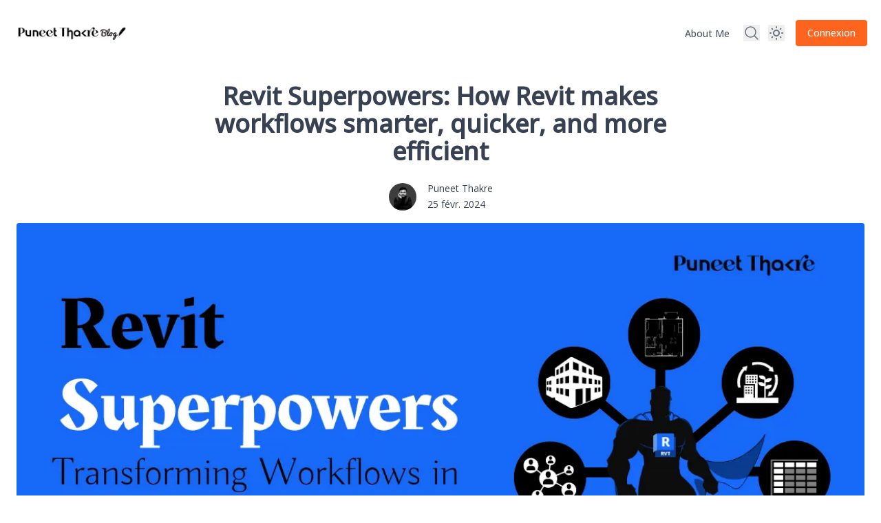

--- FILE ---
content_type: text/html; charset=utf-8
request_url: https://puneetthakre.blog/revit-superpowers
body_size: 16296
content:
<!DOCTYPE html>
<html lang="en">
<head>
    <meta charset="UTF-8">
    <meta name="viewport" content="width=device-width, initial-scale=1.0">
    <meta http-equiv="X-UA-Compatible" content="ie=edge">
    <meta http-equiv="content-type" content="text/html; charset=utf-8" />
    <meta name="generator" content="BlogHunch" />
    <link rel="alternate" type="application/rss+xml" title="Puneet Thakre blog Feed" href="https://puneetthakre.blog/feed" />
    <meta name="csrf-token" content="Mc5TOpIp-l3KS36WGZgdX5HrvE56o31sHR_E" />

    <title>Revit Superpowers: How Revit makes workflows smarter, quicker, and more efficient - Puneet Thakre blog</title>


    <link rel="preconnect" href="https://fonts.googleapis.com">
    <link rel="preconnect" href="https://fonts.gstatic.com" crossorigin>
    <link rel="stylesheet" href="https://fonts.googleapis.com/css2?family=Open Sans:wght@400;500&display=swap">
    


                <meta name="robots" content="index, follow" />

        <link rel="icon" href="https://cdn.bloghunch.com/uploads/NGJZ8GT21OOiCvNC.png" type="image/x-icon">

    <meta name="generator" value="BlogHunch" />
<link rel="canonical" href="https://puneetthakre.blog/revit-superpowers">

<meta name="title" content="Revit Superpowers: Transforming Workflows in Architecture">
<meta name="description" content="Uncover how Revit revolutionizes architectural design workflows, making them smarter, quicker, and more efficient. Explore Revit superpowers in this comprehensive guide.">
<meta property="og:locale" content="en_US" />
<meta property="og:type" content="article" />
<meta property="og:title" content="Revit Superpowers: How Revit makes workflows smarter, quicker, and more efficient" />
<meta property="og:description" content="#Revit SuperpowersHello Architects &amp;amp; AEC Enthusiasts!Ever wondered how modern architecture keeps pushing the boundaries of creativity and efficiency? Behind..." />
<meta property="og:url" content="https://puneetthakre.blog/revit-superpowers" />
<meta property="og:site_name" content="Puneet Thakre blog" />
<meta property="article:published_time" content="2024-02-25T15:33:12.000+00:00" />
<meta property="article:modified_time" content="2024-02-25T16:13:22.000+00:00" />
<meta property="og:image" content="https://cdn.bloghunch.com/uploads/qcmbLkPs6oFgEmes.webp" />
<meta property="twitter:title" content="Revit Superpowers: How Revit makes workflows smarter, quicker, and more efficient" />
<meta property="twitter:description" content="#Revit SuperpowersHello Architects &amp;amp; AEC Enthusiasts!Ever wondered how modern architecture keeps pushing the boundaries of creativity and efficiency? Behind..." />
<meta name="twitter:card" content="summary" />
<meta name="twitter:label1" content="Written by" />
<meta name="twitter:data1" content="Puneet Thakre" />
<meta name="twitter:label2" content="Est. reading time" />
<meta name="twitter:data2" content="6 minutes" />
<meta property="twitter:image" content="https://cdn.bloghunch.com/uploads/qcmbLkPs6oFgEmes.webp" />
<script type="application/ld+json" class="bh-schema-graph">
    {
            "@context":"https://schema.org",
            "@graph":[
                {
                    "@type":"WebSite",
                    "@id":"https://puneetthakre.blog/#website",
                    "url":"https://puneetthakre.blog",
                    "name":"Puneet Thakre blog",
                    "description":"#Revit Superpowers

Hello Architects & AEC Enthusiasts!

Ever wondered how modern architecture keeps pushing the boundaries of creativity and efficiency? Behind",
                    "potentialAction":[
                        {
                            "@type":"SearchAction",
                            "target":{
                                "@type":"EntryPoint",
                                "urlTemplate":"https://puneetthakre.blog/?s={search_term_string}"
                            },
                            "query-input":"required name=search_term_string"
                        }
                    ],
                    "inLanguage":"en"
                },
                {
                    "@type":"ImageObject",
                    "@id":"https://puneetthakre.blog/revit-superpowers/#primaryimage",
                    "inLanguage":"en",
                    "url":"https://cdn.bloghunch.com/uploads/qcmbLkPs6oFgEmes.webp",
                    "contentUrl":"https://cdn.bloghunch.com/uploads/qcmbLkPs6oFgEmes.webp",
                    "width":0,
                    "height":0
                },
                {
                    "@type":"WebPage",
                    "@id":"https://puneetthakre.blog/revit-superpowers/#webpage",
                    "url":"https://puneetthakre.blog/revit-superpowers",
                    "name":"Revit Superpowers: How Revit makes workflows smarter, quicker, and more efficient",
                    "isPartOf":{
                        "@id":"https://puneetthakre.blog/#website"
                    },
                    "primaryImageOfPage":{
                        "@id":"https://puneetthakre.blog/revit-superpowers/#primaryimage"
                    },
                    "datePublished":"2024-02-25T15:33:12.000+00:00",
                    "dateModified":"2024-02-25T16:13:22.000+00:00",
                    "author":{
                        "@id":"https://puneetthakre.blog/profile/3055"
                    },
                    "description":"#Revit Superpowers

Hello Architects & AEC Enthusiasts!

Ever wondered how modern architecture keeps pushing the boundaries of creativity and efficiency? Behind",
                    "breadcrumb":{
                        "@id":"https://puneetthakre.blog/revit-superpowers/#breadcrumb"
                    },
                    "inLanguage":"en",
                    "potentialAction":[
                        {
                            "@type":"ReadAction",
                            "target":[
                                "https://puneetthakre.blog/revit-superpowers"
                            ]
                        }
                    ]
                },
                {
                    "@type":"BreadcrumbList",
                    "@id":"https://puneetthakre.blog/revit-superpowers/#breadcrumb",
                    "itemListElement":[
                        {
                            "@type":"ListItem",
                            "position":1,
                            "name":"Blog",
                            "item":"https://puneetthakre.blog"
                        },
                        {
                            "@type":"ListItem",
                            "position":2,
                            "name":"Revit Superpowers: How Revit makes workflows smarter, quicker, and more efficient"
                        }
                    ]
                },
                {
                    "@type":"Person",
                    "@id":"https://puneetthakre.blog/profile/3055",
                    "name":"Puneet Thakre",
                    "sameAs":[
                        "https://puneetthakre.blog"
                    ]
                }
            ]
        }
</script>
<link rel="stylesheet" href="/assets/modern.d295888f.css" />
    
    <style>
        :root {
            --font-sans: Open Sans, sans-serif;
            --font-body: Open Sans, sans-serif;
            --brand-color: #ff641e;
        }
        html, body {
            font-family: var(--font-body);
        }
        h1, h2, h3, h4, h5, h6 {
            font-family: var(--font-sans);
        }
        .text-primary {
            color: var(--brand-color);
        }
    </style>



        <script async defer src='https://app.visitortracking.com/assets/js/tracer.js'></script>
<script>
function init_tracer() { 
   var tracer = new Tracer({  
   websiteId : "9c2d324e-027d-4087-800c-5d71866fde60",  
   async : true, 
   debug : false }); 
 } 
 </script>



    <script defer data-domain="puneetthakre.blog" src="https://analytics.bloghunch.com/js/script.js"></script>

    <script>
        window.blogRoot = "https://puneetthakre.blog"
        window.publication = window.publication = {"id":6340,"logo":"OIF12cnaF3L6sW7M.png","disable_right_click":1}
        window.comment_notification = "Le commentaire a été enregristré et sera visible une fois approuvé par l&#x27;administrateur du site"
        window.newsletter_notification = "Inscription à la newsletter effectuée !"
        window.publication_url = "https://puneetthakre.blog"
        window.enable_captcha = 0
        window.color_mode = "user-selected"
        window.postId = 417068
        window.loggedIn = true
        window.env = "production"
        if(window.color_mode == 'user-selected') {
    if(! localStorage.getItem('$colorMode')) {
        let mode = ''
        if (window.matchMedia && window.matchMedia('(prefers-color-scheme: dark)').matches) {
            mode = 'dark'
        } else {
            mode = 'light'
        }
        document.querySelector('html').classList.add(mode)
        localStorage.setItem('$colorMode', mode)
    } else {
        document.querySelector('html').classList.add(localStorage.getItem('$colorMode'))
        const mode = localStorage.getItem('$colorMode')
    }
} else {
    document.querySelector('html').classList.add(window.color_mode)
    localStorage.setItem('$colorMode', window.color_mode)
}
    </script>
    <script src="/assets/modern.4087eac1.js" defer></script>




































</head>
<body class="main-wrapper text-gray-700 bg-white dark:bg-[#161616]" dir="ltr">


    <!-- Google Tag Manager (noscript) -->
    <noscript><iframe src="https://www.googletagmanager.com/ns.html?id="
        height="0" width="0" style="display:none;visibility:hidden"></iframe></noscript>
    <!-- End Google Tag Manager (noscript) -->


    <script>
    dataLayer.push({
        'event': 'Pageview',
        'pagePath': window.location.href,
        'pageType': 'post',
        'pageTitle': 'Revit Superpowers: How Revit makes workflows smarter, quicker, and more efficient',
        'pageID': '417068',
        'pageDate': '2024-02-25T16:13:22.000+00:00',
        'pageAuthorName': 'Puneet Thakre',
        'pageAuthorID': '3055',
        'pageTags': 'BIM,Revit'
        'visitorType': 'visitor'
    });
    </script>

    
    <div id="app" class="flex flex-col min-h-screen" x-data="features"><div class="relative z-[60]" role="dialog" aria-modal="true" id="search-widget" x-cloak x-show.important="isSearchOpen">
    
    <div 
        class="fixed inset-0 bg-slate-900/25 backdrop-blur transition-opacity opacity-100"
        x-show="isSearchOpen"
        x-transition:enter="ease-out duration-300"
        x-transition:enter-start="opacity-0"
        x-transition:enter-end="opacity-100"
        x-transition:leave="ease-in duration-200"
        x-transition:leave-start="opacity-100"
        x-transition:leave-end="opacity-0"
        @click="toggleSearch()"
    >
    </div>

    <div class="fixed inset-0 z-10 overflow-y-auto p-4 sm:p-6 md:p-20">
        
        <div 
            class="mx-auto max-w-xl transform overflow-hidden rounded-xl bg-white dark:bg-gray-800 dark:text-gray-100 shadow-2xl ring-1 ring-black ring-opacity-5 transition-all"
            x-show="isSearchOpen"
            x-transition:enter="ease-out duration-300"
            x-transition:enter-start="opacity-0 scale-95"
            x-transition:enter-end="opacity-100 scale-100"
            x-transition:leave="ease-in duration-200"
            x-transition:leave-start="opacity-100 scale-100"
            x-transition:leave-end="opacity-0 scale-95"
        >
            <div class="close-btn p-3 absolute z-20 right-0">
                <svg xmlns="http://www.w3.org/2000/svg" fill="none" viewBox="0 0 24 24" stroke-width="1.5" stroke="currentColor" class="w-6 h-6 cursor-pointer" @click="toggleSearch()">
                    <path stroke-linecap="round" stroke-linejoin="round" d="M6 18L18 6M6 6l12 12" />
                </svg>
            </div>

            <div class="relative z-10 border-b border-gray-200 dark:border-gray-600">
                <!-- Heroicon name: mini/magnifying-glass -->
                <svg class="pointer-events-none absolute top-3.5 left-4 h-5 w-5 text-gray-400" xmlns="http://www.w3.org/2000/svg" viewBox="0 0 20 20" fill="currentColor" aria-hidden="true">
                    <path fill-rule="evenodd" d="M9 3.5a5.5 5.5 0 100 11 5.5 5.5 0 000-11zM2 9a7 7 0 1112.452 4.391l3.328 3.329a.75.75 0 11-1.06 1.06l-3.329-3.328A7 7 0 012 9z" clip-rule="evenodd" />
                </svg>
                <input 
                    type="text" 
                    class="h-12 w-full border-0 bg-transparent pl-11 pr-4 text-gray-800 dark:text-gray-100 placeholder-gray-400 focus:ring-0 sm:text-sm" placeholder="Search..." 
                    role="combobox" 
                    aria-expanded="false" 
                    aria-controls="options"
                    x-model="searchKeyword"
                >
            </div>

            <ul class="max-h-96 scroll-py-3 overflow-y-auto p-3" id="options" role="listbox">
                <!-- Active: "bg-gray-100" -->
                <template x-for="item in results">
                    <li class="group flex cursor-default select-none rounded-md p-3 hover:bg-gray-100 hover:text-primary-500 dark:hover:text-white dark:hover:bg-gray-600" id="option-1" role="option" tabindex="-1">
                        <a x-bind:href="item.post_type == 'series' ? '/series/' + item.slug : '/' + item.slug" class="block w-full">
                            <div class="flex justify-between">
                                <p class="text-sm font-semibold" x-text="item.title"></p>
                                <p class="text-sm capitalize" x-text="item.post_type"></p>
                            </div>
                        </a>
                    </li>
                </template>
            </ul>
        </div>
    </div>
</div>
        
<div class="container px-6 py-4 lg:py-6 mx-auto xl:px-5 max-w-7xl">    
    <nav x-data="{isOpen: false, openProfileDropdown: false}">
        <div class="flex justify-between md:gap-6 md:flex-nowrap">
            <div class="items-center justify-start w-full flex">
                <div>
                    <a href="/" aria-label="Puneet Thakre blog">

                                <img 
                                    src="https://cdn.bloghunch.com/uploads/OIF12cnaF3L6sW7M.png" 
                                    alt="Puneet Thakre blog" 
                                    class="h-12 block dark:hidden"
                                >
                                <img 
                                    src="https://cdn.bloghunch.com/uploads/3oreCrxprYZOpwh0.png" 
                                    alt="Puneet Thakre blog"
                                    class="h-12 hidden dark:block"
                                >
                    </a>
                </div>

                <ul class="list hidden md:block ml-auto">


                        <a 
                            class="px-5 py-2 text-sm font-medium text-gray-600 dark:text-gray-400 hover:text-brand" 
                            href="https://puneetthakre.com"
                        >
                            About Me
                        </a>
                </ul>
            </div>

            <div class="flex items-center">
                <div class="flex items-center">
                    <button id="searchBtn" @click="toggleSearch()" class="mr-3 rtl:ml-3 text-gray-500 dark:text-gray-300 hover:text-gray-900 dark:hover:text-gray-100">
                        <svg xmlns="http://www.w3.org/2000/svg" fill="none" viewBox="0 0 24 24" stroke-width="1.5" stroke="currentColor" class="w-6 h-6">
                            <path stroke-linecap="round" stroke-linejoin="round" d="M21 21l-5.197-5.197m0 0A7.5 7.5 0 105.196 5.196a7.5 7.5 0 0010.607 10.607z" />
                        </svg>  
                    </button>
                    
                    <button 
                        x-cloak
                        class="color-switcher text-gray-500 dark:text-gray-300 hover:text-gray-900 dark:hover:text-gray-100" 
                        :aria-label="colorMode == 'dark' ? 'Light Mode' : 'Dark Mode'"
                        @click="toggle()"
                    >
                        <svg xmlns="http://www.w3.org/2000/svg" class="h-6 w-6" fill="none" viewBox="0 0 24 24" stroke="currentColor" x-show="colorMode == 'dark'">
                        <path stroke-linecap="round" stroke-linejoin="round" stroke-width="2" d="M20.354 15.354A9 9 0 018.646 3.646 9.003 9.003 0 0012 21a9.003 9.003 0 008.354-5.646z" />
                        </svg>
    
                        <svg xmlns="http://www.w3.org/2000/svg" class="h-6 w-6" fill="none" viewBox="0 0 24 24" stroke="currentColor" x-show="colorMode == 'light'">
                        <path stroke-linecap="round" stroke-linejoin="round" stroke-width="2" d="M12 3v1m0 16v1m9-9h-1M4 12H3m15.364 6.364l-.707-.707M6.343 6.343l-.707-.707m12.728 0l-.707.707M6.343 17.657l-.707.707M16 12a4 4 0 11-8 0 4 4 0 018 0z" />
                        </svg>
                    </button>


                    <a href="/login" class="button-brand ml-4 rtl:mr-4">
                        Connexion
                    </a>
                </div>

                <button aria-label="Toggle Menu" class="px-2 py-1 ml-auto text-gray-500 rounded-md md:hidden focus:text-brand focus:outline-none dark:text-gray-300" type="button" aria-expanded="false" @click="isOpen = !isOpen">
                    <svg class="w-6 h-6 fill-current" xmlns="http://www.w3.org/2000/svg" viewBox="0 0 24 24">
                        <path fill-rule="evenodd" d="M4 5h16a1 1 0 0 1 0 2H4a1 1 0 1 1 0-2zm0 6h16a1 1 0 0 1 0 2H4a1 1 0 0 1 0-2zm0 6h16a1 1 0 0 1 0 2H4a1 1 0 0 1 0-2z"></path>
                    </svg>
                </button>
            </div>
        </div>

        <div class="flex flex-col items-center justify-start w-full md:hidden bg-gray-100 dark:bg-gray-800 rounded shadow" x-show="isOpen" x-cloak>


                <a 
                    class="px-5 py-2 text-sm font-medium text-gray-600 dark:text-gray-400 hover:text-brand border-b border-gray-200 dark:border-gray-600 block w-full" 
                    href="https://puneetthakre.com"
                >
                    About Me
                </a>
        </div>
    </nav>
</div>
        
        <main class="flex-grow transition-fade" id="swup">

<button id="backToTopButton" title="Go to top" class="fixed bottom-3 right-3 bg-brand text-white p-4 rounded-full z-10 hidden">
    <svg xmlns="http://www.w3.org/2000/svg" fill="none" viewBox="0 0 24 24" stroke-width="1.5" stroke="currentColor" class="w-6 h-6">
    <path stroke-linecap="round" stroke-linejoin="round" d="M12 19.5v-15m0 0l-6.75 6.75M12 4.5l6.75 6.75" />
    </svg>      
</button>

<div class="iframe-wrapper aspect-w-16 aspect-h-9 w-full hidden">
</div>

<div class="container max-w-7xl mx-auto p-4 sm:p-6">
    <div>
        <h1 class="text-2xl md:text-4xl font-semibold pb-6 text-center max-w-3xl mx-auto dark:text-gray-100">
            Revit Superpowers: How Revit makes workflows smarter, quicker, and more efficient
        </h1>

        <div class="author-detail flex items-center justify-center mb-4">
            <div>
                    <img 
                        src="https://cdn.bloghunch.com/uploads/user/CYzX4LAQameWpnK7-s.webp" 
                        alt="Puneet Thakre" 
                        class="rounded-full h-10 w-10 mr-4" 
                    />
            </div>
            <div>
                <p class="text-sm">Puneet Thakre</p>
                
                <p>
                    <time class="text-sm" datetime="2024-02-25T16:13:22+00:00">
                        25 févr. 2024
                    </time>
                </p>
            </div>
        </div>

            <div class="pb-6">
                <figure>
                    <img 
                        src="https://cdn.bloghunch.com/uploads/qcmbLkPs6oFgEmes.webp" 
                        alt="Revit Superpowers: How Revit makes workflows smarter, quicker, and more efficient" 
                        class="block w-full rounded"
                        width="976"
                        height="500"
                        decoding="async"
                    >
                </figure>
            </div>
        
        <div class="flex flex-col gap-0 sm:gap-8 lg:flex-row lg:gap-10 xl:gap-16">
            <div class="lg:w-64 lg:shrink-0" id="toc-wrapper">
                <div id="toc" class="lg:sticky lg:self-start lg:top-[1.5rem] lg:left-0 overflow-y-auto h-auto sm:h-screen pb-0 sm:pb-10"></div>
            </div>
            
            <div class="max-w-full space-y-8 lg:flex-1 lg:space-y-12">
                <div class="mx-auto">
                    <article 
                        id="postContent"
                        class="prose dark:prose-dark dark:text-gray-200 lg:prose-lg max-w-none pb-4 sm:py-4 leading-loose"
                    >
                        <p>#Revit Superpowers</p><p>Hello Architects &amp; AEC Enthusiasts!</p><p>Ever wondered how modern architecture keeps pushing the boundaries of creativity and efficiency? Behind the breathtaking skylines and innovative designs lies a superpower known to the industry insiders as Revit. A powerhouse in building information modeling (BIM) software, Revit is not just a tool; it's a game-changer for architects, engineers, and designers alike. This article will explore the magic behind Revit and how it's making workflows smarter, quicker, and more efficient than ever before. So, buckle up as we embark on this exciting journey to uncover the superpowers of Revit!</p><h2>Revit Superpowers: Transforming Workflows in Architecture</h2><p>In the bustling world of architectural design, there's a silent hero that's been revolutionizing the way we create, collaborate, and bring our grand visions to life. It's called Revit, and trust me, it's more than just software—it's the superpower every architect dreams of having in their toolkit. Today, I'm thrilled to take you on a journey through the incredible capabilities of Revit and how it's making our architectural workflows smarter, quicker, and more efficient.</p><h2>What's the Big Deal About Revit?</h2><p>Imagine having a magic wand that not only helps you draw up those intricate designs but also ensures that every beam, window, and door aligns perfectly with your vision. That's Revit for you—a powerhouse in the realm of Building Information Modeling (BIM) software that's changing the game for architects and designers.</p><h2>The Genesis of Revit: A Quick Look Back</h2><p>Revit didn't just appear out of thin air. It was born out of necessity, a solution to the growing complexity in architectural projects. Its evolution over the years has been nothing short of a revolution, providing a comprehensive toolset that handles everything from initial conceptualization to the final construction details.</p><h3>Revit stands for "Revise it"</h3><p>Revit, short for "revise it," was conceptualized as a software that lived up to its name, allowing architects and designers to easily modify their designs at any stage of the project, with all elements of the model automatically updating to reflect changes. This was revolutionary. For the first time, architects could work in a true 3D environment that dynamically updated blueprints, elevations, and sections, streamlining their workflow and reducing the margin for error.</p><h3>Embracing the BIM Revolution</h3><p>The real turning point for Revit and the industry came with the widespread adoption of Building Information Modeling (BIM). Revit was at the forefront of this shift, embodying the principles of BIM by integrating physical and functional characteristics into a digital representation of the project. This wasn’t just about creating models; it was about imbuing those models with intelligent, structured data that could be used to make informed decisions throughout the building's lifecycle, from concept to demolition.</p><h2>Revit’s Smart Integration: Beyond Just Compatibility</h2><p>Revit’s ability to integrate seamlessly with a myriad of other software tools is nothing short of remarkable. This smart integration extends beyond mere compatibility; it’s about creating a cohesive and dynamic ecosystem where data flows freely and efficiently between different applications. For instance, Revit’s integration with structural analysis tools allows engineers to directly import models, apply loads, and run simulations, all within the same workflow. Similarly, its compatibility with MEP (Mechanical, Electrical, and Plumbing) software ensures that every aspect of building services is perfectly coordinated, reducing conflicts and streamlining the design process. By acting as the central hub of project information, Revit ensures that all team members, regardless of their specialty, are working with the most up-to-date information, fostering a truly collaborative environment.</p><h2>Enhanced Collaboration: A Digital Studio</h2><p>The collaborative prowess of Revit cannot be overstated. It transforms the traditional project environment into a digital studio, where ideas and information are exchanged in real-time. This is made possible through features like Revit Worksharing, which allows multiple users to work on the same project simultaneously. Imagine a cloud-based workspace where changes made by one team member are immediately visible to others, irrespective of their physical location. This level of connectivity ensures that remote teams can work as closely as if they were in the same room, making project coordination more efficient and reducing the likelihood of miscommunication and errors.</p><h2>Automation and Efficiency: Crafting the Future</h2><p>Revit’s suite of automation tools is a game-changer for the industry. These tools extend beyond simple task automation; they're about redefining the design process itself. For example, the use of Dynamo, Revit’s visual programming tool, allows users to create custom scripts that automate repetitive tasks, from modifying design parameters to generating complex geometrical shapes. This capability not only saves valuable time but also opens up new avenues for creativity and innovation. Furthermore, Revit’s ability to automatically update all related project documents following a design change eliminates the tedious task of manual updates, ensuring that project documentation is always accurate and up to date.</p><h2>Visualization and Simulation: A Window Into the Future</h2><p>Revit’s visualization and simulation tools offer a window into the future, allowing designers and clients alike to experience a project long before construction begins. Through advanced rendering techniques and immersive virtual reality experiences, stakeholders can explore every corner of a design, understanding space and form in a way that 2D drawings never could. This ability to visualize and simulate various design options and their impacts makes for more informed decision-making, ensuring that the final product is not only feasible but also aligned with the vision of all stakeholders.</p><h2>Sustainability and Analysis: Pioneering Eco-friendly Design</h2><p>In an era where sustainability is paramount, Revit stands out as a leader in eco-friendly design. Its comprehensive analysis tools enable architects and engineers to assess the environmental impact of their designs from the earliest stages. Features like energy modeling and daylight analysis allow for the optimization of natural resources, enhancing a building's energy efficiency and reducing its carbon footprint. By integrating sustainability into the core of the design process, Revit helps pave the way for a future where architecture exists in harmony with the environment.</p><h2>Bringing It All Together: Your Turn to Weigh In</h2><p>As we’ve journeyed through the superpowers of Revit, it’s clear that it’s not just a tool; it’s a revolution in the way we approach architectural design. From its humble beginnings to becoming the backbone of modern architecture, Revit has proven time and again that it is essential for making our workflows smarter, quicker, and more efficient.</p><p>But the story doesn’t end here. The future of architecture, powered by Revit, is brimming with possibilities, and we’re just scratching the surface. As we continue to explore and push the boundaries of what’s possible, your insights, experiences, and visions play a crucial role in shaping this future.</p><h2>Now, It’s Your Turn</h2><p>Have you had a game-changing experience with Revit? Or maybe you're curious about how to integrate it into your workflow? Perhaps you have a vision for the future of architectural design with Revit at its core. Whatever your thoughts, experiences, or questions might be, I’d love to hear from you.</p><p>Drop a comment below and let’s keep the conversation going. Share your stories, your challenges, and your dreams. Let’s inspire each other and build a community that’s as innovative and forward-thinking as the designs we create.</p><p>Revit isn’t just changing the game; it’s redefining it. And with your voice in the mix, we can all contribute to a future where architecture is not just about buildings, but about creating a world that reflects our highest aspirations.</p><p>So, what are you waiting for? Let’s chat in the comments below!</p>
                    </article>

                        <div class="pt-3 pb-6 flex justify-center">
                        <a href="/tag/bim">
                            <span class="inline-flex items-center px-3.5 py-1 rounded text-sm border border-gray-600 dark:border-gray-400 mr-2 cursor-pointer dark:text-white">
                                BIM
                            </span>
                        </a>
                        <a href="/tag/revit">
                            <span class="inline-flex items-center px-3.5 py-1 rounded text-sm border border-gray-600 dark:border-gray-400 mr-2 cursor-pointer dark:text-white">
                                Revit
                            </span>
                        </a>
                        </div>
                </div>
            </div>

            <div class="lg:w-64 lg:shrink-0">
                <div class="lg:sticky lg:self-start lg:top-[1.5rem] lg:right-0">

                    <div class="relative flex-shrink-0 w-28 h-28 mt-1 mx-auto sm:mx-0">
                        <a href="/author/Puneet">
                            <img 
                                src="https://cdn.bloghunch.com/uploads/user/CYzX4LAQameWpnK7.webp" 
                                alt="Puneet Thakre" 
                                class="rounded-full w-28 h-28" 
                            />
                        </a>
                    </div>

                    <div class="pt-4 space-y-3 text-center sm:text-left">
                        <a href="/author/Puneet">
                            <h4 class="text-xl font-semibold dark:text-white">
                                Puneet Thakre
                            </h4>

                            <div>
                                <p class="dark:text-white">I Help Architects Reach their Full Potential using BIM</p>
                            </div>
                        </a>

                        <ul class="flex items-center justify-center sm:justify-start  space-x-3">
            
                            <li>
                                <a target="_blank" href="https://instagram.com/puneetthakre" class="text-gray-500 dark:text-gray-400 hover:text-gray-600">
                                    <span class="sr-only">Instagram</span>
                                    <svg class="h-6 w-6" fill="currentColor" viewBox="0 0 24 24" aria-hidden="true">
                                        <path fill-rule="evenodd" d="M12.315 2c2.43 0 2.784.013 3.808.06 1.064.049 1.791.218 2.427.465a4.902 4.902 0 011.772 1.153 4.902 4.902 0 011.153 1.772c.247.636.416 1.363.465 2.427.048 1.067.06 1.407.06 4.123v.08c0 2.643-.012 2.987-.06 4.043-.049 1.064-.218 1.791-.465 2.427a4.902 4.902 0 01-1.153 1.772 4.902 4.902 0 01-1.772 1.153c-.636.247-1.363.416-2.427.465-1.067.048-1.407.06-4.123.06h-.08c-2.643 0-2.987-.012-4.043-.06-1.064-.049-1.791-.218-2.427-.465a4.902 4.902 0 01-1.772-1.153 4.902 4.902 0 01-1.153-1.772c-.247-.636-.416-1.363-.465-2.427-.047-1.024-.06-1.379-.06-3.808v-.63c0-2.43.013-2.784.06-3.808.049-1.064.218-1.791.465-2.427a4.902 4.902 0 011.153-1.772A4.902 4.902 0 015.45 2.525c.636-.247 1.363-.416 2.427-.465C8.901 2.013 9.256 2 11.685 2h.63zm-.081 1.802h-.468c-2.456 0-2.784.011-3.807.058-.975.045-1.504.207-1.857.344-.467.182-.8.398-1.15.748-.35.35-.566.683-.748 1.15-.137.353-.3.882-.344 1.857-.047 1.023-.058 1.351-.058 3.807v.468c0 2.456.011 2.784.058 3.807.045.975.207 1.504.344 1.857.182.466.399.8.748 1.15.35.35.683.566 1.15.748.353.137.882.3 1.857.344 1.054.048 1.37.058 4.041.058h.08c2.597 0 2.917-.01 3.96-.058.976-.045 1.505-.207 1.858-.344.466-.182.8-.398 1.15-.748.35-.35.566-.683.748-1.15.137-.353.3-.882.344-1.857.048-1.055.058-1.37.058-4.041v-.08c0-2.597-.01-2.917-.058-3.96-.045-.976-.207-1.505-.344-1.858a3.097 3.097 0 00-.748-1.15 3.098 3.098 0 00-1.15-.748c-.353-.137-.882-.3-1.857-.344-1.023-.047-1.351-.058-3.807-.058zM12 6.865a5.135 5.135 0 110 10.27 5.135 5.135 0 010-10.27zm0 1.802a3.333 3.333 0 100 6.666 3.333 3.333 0 000-6.666zm5.338-3.205a1.2 1.2 0 110 2.4 1.2 1.2 0 010-2.4z" clip-rule="evenodd" />
                                    </svg>
                                </a>
                            </li>
                            
            
            
            
                            <li>
                                <a target="_blank" href="https://www.linkedin.com/in/puneet-thakre" class="text-gray-500 dark:text-gray-400 hover:text-gray-600">
                                    <span class="sr-only">LinkedIn</span>
                                    <svg fill="currentColor" class="w-6 h-6" xmlns="http://www.w3.org/2000/svg" viewBox="0 0 24 24" width="24" height="24"><path fill="none" d="M0 0h24v24H0z"/><path d="M18.335 18.339H15.67v-4.177c0-.996-.02-2.278-1.39-2.278-1.389 0-1.601 1.084-1.601 2.205v4.25h-2.666V9.75h2.56v1.17h.035c.358-.674 1.228-1.387 2.528-1.387 2.7 0 3.2 1.778 3.2 4.091v4.715zM7.003 8.575a1.546 1.546 0 0 1-1.548-1.549 1.548 1.548 0 1 1 1.547 1.549zm1.336 9.764H5.666V9.75H8.34v8.589zM19.67 3H4.329C3.593 3 3 3.58 3 4.297v15.406C3 20.42 3.594 21 4.328 21h15.338C20.4 21 21 20.42 21 19.703V4.297C21 3.58 20.4 3 19.666 3h.003z"/></svg>
                                </a>
                            </li>
            
                        </ul>
                    </div>
                    <div class="border-t border-gray-200 dark:border-gray-800 mt-3"></div>

<section class="">
    <div class="container max-width-md">
        <div class="margin-bottom-md">
            <h4 class="text-center py-3 text-sm dark:text-gray-200">Partager cet article</h4>
        </div>
    
        <div class="pt-0 w-full sm:flex flex-col md:flex-row sm:flex-wrap">
            <button 
                type="button" 
                class="button-social button-facebook"
                data-sharer="facebook" 
                data-hashtag="BIM,Revit" 
                data-url="https://puneetthakre.blog/blog/revit-superpowers"
            >
                <svg class="w-5 h-5" aria-hidden="true" focusable="false" data-prefix="fab" data-icon="facebook-f" role="img" xmlns="http://www.w3.org/2000/svg" viewBox="0 0 320 512"><path fill="currentColor" d="M279.1 288l14.22-92.66h-88.91v-60.13c0-25.35 12.42-50.06 52.24-50.06h40.42V6.26S260.4 0 225.4 0c-73.22 0-121.1 44.38-121.1 124.7v70.62H22.89V288h81.39v224h100.2V288z"></path></svg>
                <span class="sr-only">Share on Facebook</span>
            </button>
            
            <button 
                type="button" 
                class="button-social button-twitter"
                data-sharer="twitter" 
                data-title="Revit Superpowers: How Revit makes workflows smarter, quicker, and more efficient" 
                data-hashtags="BIM,Revit" 
                data-url="https://puneetthakre.blog/blog/revit-superpowers"
            >
                <svg class="w-5 h-5" aria-hidden="true" focusable="false" data-prefix="fab" data-icon="twitter" role="img" xmlns="http://www.w3.org/2000/svg" viewBox="0 0 512 512"><path fill="currentColor" d="M459.4 151.7c.325 4.548 .325 9.097 .325 13.65 0 138.7-105.6 298.6-298.6 298.6-59.45 0-114.7-17.22-161.1-47.11 8.447 .974 16.57 1.299 25.34 1.299 49.06 0 94.21-16.57 130.3-44.83-46.13-.975-84.79-31.19-98.11-72.77 6.498 .974 12.99 1.624 19.82 1.624 9.421 0 18.84-1.3 27.61-3.573-48.08-9.747-84.14-51.98-84.14-102.1v-1.299c13.97 7.797 30.21 12.67 47.43 13.32-28.26-18.84-46.78-51.01-46.78-87.39 0-19.49 5.197-37.36 14.29-52.95 51.65 63.67 129.3 105.3 216.4 109.8-1.624-7.797-2.599-15.92-2.599-24.04 0-57.83 46.78-104.9 104.9-104.9 30.21 0 57.5 12.67 76.67 33.14 23.72-4.548 46.46-13.32 66.6-25.34-7.798 24.37-24.37 44.83-46.13 57.83 21.12-2.273 41.58-8.122 60.43-16.24-14.29 20.79-32.16 39.31-52.63 54.25z"></path></svg>
                <span class="sr-only">Share on Twitter</span>
            </button>
            
            <button 
                type="button" 
                class="button-social button-linkedin"
                data-sharer="linkedin" 
                data-url="https://puneetthakre.blog/blog/revit-superpowers"
            >
                <svg xmlns="http://www.w3.org/2000/svg" viewBox="0 0 24 24" width="24" height="24" class="w-5 h-5"><path fill="none" d="M0 0h24v24H0z"/><path d="M6.94 5a2 2 0 1 1-4-.002 2 2 0 0 1 4 .002zM7 8.48H3V21h4V8.48zm6.32 0H9.34V21h3.94v-6.57c0-3.66 4.77-4 4.77 0V21H22v-7.93c0-6.17-7.06-5.94-8.72-2.91l.04-1.68z" fill="rgba(255,255,255,1)"/></svg>
                <span class="sr-only">Share on LinkedIn</span>
            </button>
            
            <button 
                type="button" 
                class="button-social button-whatsapp"
                data-sharer="whatsapp" 
                data-title="Revit Superpowers: How Revit makes workflows smarter, quicker, and more efficient" 
                data-url="https://puneetthakre.blog/blog/revit-superpowers"
            >
                <svg xmlns="http://www.w3.org/2000/svg" viewBox="0 0 24 24" width="24" height="24" class="w-5 h-5"><path fill="none" d="M0 0h24v24H0z"/><path d="M7.253 18.494l.724.423A7.953 7.953 0 0 0 12 20a8 8 0 1 0-8-8c0 1.436.377 2.813 1.084 4.024l.422.724-.653 2.401 2.4-.655zM2.004 22l1.352-4.968A9.954 9.954 0 0 1 2 12C2 6.477 6.477 2 12 2s10 4.477 10 10-4.477 10-10 10a9.954 9.954 0 0 1-5.03-1.355L2.004 22zM8.391 7.308c.134-.01.269-.01.403-.004.054.004.108.01.162.016.159.018.334.115.393.249.298.676.588 1.357.868 2.04.062.152.025.347-.093.537a4.38 4.38 0 0 1-.263.372c-.113.145-.356.411-.356.411s-.099.118-.061.265c.014.056.06.137.102.205l.059.095c.256.427.6.86 1.02 1.268.12.116.237.235.363.346.468.413.998.75 1.57 1l.005.002c.085.037.128.057.252.11.062.026.126.049.191.066a.35.35 0 0 0 .367-.13c.724-.877.79-.934.796-.934v.002a.482.482 0 0 1 .378-.127c.06.004.121.015.177.04.531.243 1.4.622 1.4.622l.582.261c.098.047.187.158.19.265.004.067.01.175-.013.373-.032.259-.11.57-.188.733a1.155 1.155 0 0 1-.21.302 2.378 2.378 0 0 1-.33.288 3.71 3.71 0 0 1-.125.09 5.024 5.024 0 0 1-.383.22 1.99 1.99 0 0 1-.833.23c-.185.01-.37.024-.556.014-.008 0-.568-.087-.568-.087a9.448 9.448 0 0 1-3.84-2.046c-.226-.199-.435-.413-.649-.626-.89-.885-1.562-1.84-1.97-2.742A3.47 3.47 0 0 1 6.9 9.62a2.729 2.729 0 0 1 .564-1.68c.073-.094.142-.192.261-.305.127-.12.207-.184.294-.228a.961.961 0 0 1 .371-.1z" fill="rgba(255,255,255,1)"/></svg>
            </button>
    
            <button 
                type="button" 
                class="button-social button-email"
                data-sharer="email" 
                data-title="Revit Superpowers: How Revit makes workflows smarter, quicker, and more efficient" 
                data-url="https://puneetthakre.blog/blog/revit-superpowers"
            >
                <svg xmlns="http://www.w3.org/2000/svg" viewBox="0 0 24 24" width="24" height="24" class="w-5 h-5"><path d="M3 3H21C21.5523 3 22 3.44772 22 4V20C22 20.5523 21.5523 21 21 21H3C2.44772 21 2 20.5523 2 20V4C2 3.44772 2.44772 3 3 3ZM20 7.23792L12.0718 14.338L4 7.21594V19H20V7.23792ZM4.51146 5L12.0619 11.662L19.501 5H4.51146Z" fill="rgba(255,255,255,1)"></path></svg>
            </button>
    
    
    
    
    
    
    
    
    
    
    
    
    
    
    
        </div>
    </div>
</section>

<script src="https://cdn.jsdelivr.net/npm/sharer.js@latest/sharer.min.js"></script>

                    
                    <div class="lg:w-64 lg:shrink-0" class="widget-sidebar">


                            

                            
                    </div>
                </div>
            </div>
        </div>

        <div class="max-w-2xl mx-auto pt-6">

<section id="related">
    <div class="py-8 mx-auto max-w-screen-xl lg:py-16">
        <div class="mx-auto max-w-screen-md sm:text-center">
            <h2 class="mb-4 text-3xl tracking-tight font-extrabold text-gray-900 sm:text-4xl dark:text-white">
                Articles Connexes
            </h2>
        </div>

        <div class="posts posts-loop grid md:grid-cols-2 gap-y-6 gap-x-8">
            <article class="md:col-span-1 py-8">
                <div>
                    <div class="relative overflow-hidden transition-all bg-gray-100 rounded-md dark:bg-gray-800 hover:scale-[1.02] aspect-square">
                        <a href="/why-bim-is-needed">
                            <img 
                                src="https://cdn.bloghunch.com/uploads/NGyThbPVfOfRbR0s.webp" 
                                alt="Why BIM is needed in the AEC Industry? The BIM Revolution" 
                                class="rounded w-full h-52 object-cover"
                                width="315"
                                height="165"
                                decoding="async"
                            >
                        </a>
                    </div>
                    
                    <div>
                    </div>
    
                    <h2 class="mt-2 text-lg font-semibold tracking-normal text-brand-primary dark:text-white">
                        <a href="why-bim-is-needed">
                            <span class="bg-gradient-to-r from-green-200 to-green-100 dark:from-purple-800 dark:to-purple-900 bg-[length:0px_10px] bg-left-bottom bg-no-repeat transition-[background-size] duration-500 hover:bg-[length:100%_3px] group-hover:bg-[length:100%_10px]">
                                Why BIM is needed in the AEC Industry? The BIM Revolution
                            </span>
                        </a>
                    </h2>
    
                    <div>
                        <p class="mt-2 text-sm text-gray-500 dark:text-gray-400 line-clamp-3">
                            <a href="why-bim-is-needed">
                                Dive into the world of BIM to understand its critical role in the AEC industry. This blog explores why Building Information Modeling is not just a trend but a necessity, transforming how projects are designed, executed, and managed.
                            </a>
                        </p>
                    </div>
    
                    <div class="flex items-center mt-3 space-x-3 text-gray-500 dark:text-gray-400">
                        <a href="/author/Puneet" aria-label="Author Posts">
                            <div class="flex items-center gap-3">
                                <div class="relative flex-shrink-0 w-5 h-5">
                                    <span>
                                            <img 
                                                src="https://cdn.bloghunch.com/uploads/user/CYzX4LAQameWpnK7-s.webp" 
                                                alt="Puneet Thakre" 
                                                class="rounded-full h-5 w-5" 
                                            />
                                    </span>
                                </div>
                                    <span class="text-sm">Puneet Thakre</span>
                            </div>
                        </a>
                        
                        <span class="text-xs text-gray-300 dark:text-gray-600">•</span>
                        <time class="text-sm" datetime="2025-11-29T12:51:47+00:00">
                            Nov 29, 2025
                        </time>
                    </div>              
                </div>
            </article>
            <article class="md:col-span-1 py-8">
                <div>
                    <div class="relative overflow-hidden transition-all bg-gray-100 rounded-md dark:bg-gray-800 hover:scale-[1.02] aspect-square">
                        <a href="/are-bim-and-revit-the-same">
                            <img 
                                src="https://cdn.bloghunch.com/uploads/VcS98EapERn3zJdz.webp" 
                                alt="Are BIM and Revit the Same? Unraveling the Confusion" 
                                class="rounded w-full h-52 object-cover"
                                width="315"
                                height="165"
                                decoding="async"
                            >
                        </a>
                    </div>
                    
                    <div>
                    </div>
    
                    <h2 class="mt-2 text-lg font-semibold tracking-normal text-brand-primary dark:text-white">
                        <a href="are-bim-and-revit-the-same">
                            <span class="bg-gradient-to-r from-green-200 to-green-100 dark:from-purple-800 dark:to-purple-900 bg-[length:0px_10px] bg-left-bottom bg-no-repeat transition-[background-size] duration-500 hover:bg-[length:100%_3px] group-hover:bg-[length:100%_10px]">
                                Are BIM and Revit the Same? Unraveling the Confusion
                            </span>
                        </a>
                    </h2>
    
                    <div>
                        <p class="mt-2 text-sm text-gray-500 dark:text-gray-400 line-clamp-3">
                            <a href="are-bim-and-revit-the-same">
                                Ever found yourself scratching your head, wondering if BIM and Revit are the same? You&#x27;re not alone. Let&#x27;s clear up the confusion once and for all and explore what makes each unique in the construction and design industry.
                            </a>
                        </p>
                    </div>
    
                    <div class="flex items-center mt-3 space-x-3 text-gray-500 dark:text-gray-400">
                        <a href="/author/Puneet" aria-label="Author Posts">
                            <div class="flex items-center gap-3">
                                <div class="relative flex-shrink-0 w-5 h-5">
                                    <span>
                                            <img 
                                                src="https://cdn.bloghunch.com/uploads/user/CYzX4LAQameWpnK7-s.webp" 
                                                alt="Puneet Thakre" 
                                                class="rounded-full h-5 w-5" 
                                            />
                                    </span>
                                </div>
                                    <span class="text-sm">Puneet Thakre</span>
                            </div>
                        </a>
                        
                        <span class="text-xs text-gray-300 dark:text-gray-600">•</span>
                        <time class="text-sm" datetime="2025-11-29T12:51:47+00:00">
                            Nov 29, 2025
                        </time>
                    </div>              
                </div>
            </article>
            <article class="md:col-span-1 py-8">
                <div>
                    <div class="relative overflow-hidden transition-all bg-gray-100 rounded-md dark:bg-gray-800 hover:scale-[1.02] aspect-square">
                        <a href="/bim-myths-debunked-architects-guide">
                            <img 
                                src="https://cdn.bloghunch.com/uploads/VLtfOQxLgDDGbNIQ.webp" 
                                alt="Don&#x27;t Be Fooled: 7 Common BIM Myths Architects Must Overcome" 
                                class="rounded w-full h-52 object-cover"
                                width="315"
                                height="165"
                                decoding="async"
                            >
                        </a>
                    </div>
                    
                    <div>
                    </div>
    
                    <h2 class="mt-2 text-lg font-semibold tracking-normal text-brand-primary dark:text-white">
                        <a href="bim-myths-debunked-architects-guide">
                            <span class="bg-gradient-to-r from-green-200 to-green-100 dark:from-purple-800 dark:to-purple-900 bg-[length:0px_10px] bg-left-bottom bg-no-repeat transition-[background-size] duration-500 hover:bg-[length:100%_3px] group-hover:bg-[length:100%_10px]">
                                Don&#x27;t Be Fooled: 7 Common BIM Myths Architects Must Overcome
                            </span>
                        </a>
                    </h2>
    
                    <div>
                        <p class="mt-2 text-sm text-gray-500 dark:text-gray-400 line-clamp-3">
                            <a href="bim-myths-debunked-architects-guide">
                                Uncover the truth behind 7 common BIM myths in the architecture world. Learn why BIM is essential for architects of all levels and how it revolutionizes project management and design.
                            </a>
                        </p>
                    </div>
    
                    <div class="flex items-center mt-3 space-x-3 text-gray-500 dark:text-gray-400">
                        <a href="/author/Puneet" aria-label="Author Posts">
                            <div class="flex items-center gap-3">
                                <div class="relative flex-shrink-0 w-5 h-5">
                                    <span>
                                            <img 
                                                src="https://cdn.bloghunch.com/uploads/user/CYzX4LAQameWpnK7-s.webp" 
                                                alt="Puneet Thakre" 
                                                class="rounded-full h-5 w-5" 
                                            />
                                    </span>
                                </div>
                                    <span class="text-sm">Puneet Thakre</span>
                            </div>
                        </a>
                        
                        <span class="text-xs text-gray-300 dark:text-gray-600">•</span>
                        <time class="text-sm" datetime="2025-11-29T12:51:47+00:00">
                            Nov 29, 2025
                        </time>
                    </div>              
                </div>
            </article>
        </div>
    </div>
</section>


<section class="py-8 lg:py-16" id="comments">
    <div class="max-w-3xl mx-auto">

        <div class="flex justify-between items-center mb-6">
            <h2 class="text-lg lg:text-2xl font-bold text-gray-900 dark:text-white">
                Commentaires
            </h2>
        </div>
        
        <form class="mb-6 captcha-form" id="commentForm" action="/blog/comment" method="POST" @submit="handleCommentForm">
            <input type='hidden' name='_csrf' value='Mc5TOpIp-l3KS36WGZgdX5HrvE56o31sHR_E'>

            <input type="hidden" name="publicationId" value="6340">

            <input type="hidden" name="postId" value="417068">

            <div class="grid md:grid-cols-2 gap-4 pb-4">
                <input type="hidden" name="url" value="https://puneetthakre.blog/revit-superpowers">
                <div>
                    <label for="name" class="sr-only">Name</label>
                    <input type="text" class="input" name="name" placeholder="John Doe" value="">

                </div>

                <div>
                    <label for="email" class="sr-only">Email</label>
                    <input type="email" class="input" name="email" placeholder="johndoe@email.com" value="">
                    
                </div>
            </div>

            <div>
                <label for="comment" class="sr-only">Your comment</label>
                <textarea 
                    rows="6"
                    class="textarea"
                    placeholder="Écrire un commentaire..."
                    required 
                    name="content"
                    id="content"
                    maxlength="2000"
                ></textarea>
            </div>


            <button 
                type="submit"
                class="button-brand mt-4"
                id="comment-btn"
            >
                Publier un commentaire
            </button>
        </form>

    </div>
</section>
            
<section class="border-t border-gray-200 dark:border-gray-700" id="newsletter">
    <div class="py-8 mx-auto max-w-screen-xl lg:py-16">
        <div class="mx-auto max-w-screen-md sm:text-center">

            <h2 class="mb-4 text-3xl tracking-tight font-extrabold text-gray-900 sm:text-4xl dark:text-white">
                Sign up for My Newsletter to Grow in the Realm of BIM
            </h2>


            <form action="/blog/newsletter/subscribe" method="POST" id="newsletterForm" @submit="handleNewsletterForm">
                <input type='hidden' name='_csrf' value='Mc5TOpIp-l3KS36WGZgdX5HrvE56o31sHR_E'>

                <input type="hidden" name="source" value="">

                <input type="hidden" name="publicationId" value="6340">
                
                <input type="hidden" name="form_timer" id="formTimer" x-init="$el.value = Date.now()">
                <div style="position: absolute; left: -9999px; top: -9999px; visibility: hidden;">
                    <label for="website">Website</label>
                    <input type="text" id="website" name="website" autocomplete="off">
                </div>

                <div class="items-center mx-auto mb-3 space-y-4 max-w-screen-sm sm:flex sm:space-y-0">
                    <div class="relative w-full sm:w-9/12">
                        <label for="email" class="hidden mb-2 text-sm font-medium text-gray-900 dark:text-gray-300">
                            Email address
                        </label>

                        <div class="flex absolute inset-y-0 left-0 items-center pl-3 pointer-events-none">
                            <svg class="w-5 h-5 text-gray-500 dark:text-gray-400" fill="currentColor" viewBox="0 0 20 20" xmlns="http://www.w3.org/2000/svg"><path d="M2.003 5.884L10 9.882l7.997-3.998A2 2 0 0016 4H4a2 2 0 00-1.997 1.884z"></path><path d="M18 8.118l-8 4-8-4V14a2 2 0 002 2h12a2 2 0 002-2V8.118z"></path></svg>
                        </div>

                        <input class="block p-3 pl-10 w-full text-sm text-gray-900 bg-transparent rounded-lg border border-gray-300 sm:rounded-none sm:rounded-l-lg focus:ring-0 focus:border-gray-500 dark:border-gray-600 dark:placeholder-gray-400 dark:text-white" placeholder="Entrez votre adresse e-mail" type="email" name="newsletter_email" value="" required>
                    </div>

                    <div class="w-full sm:w-3/12">
                        <button 
                            type="submit" 
                            class="py-3 px-5 w-full text-sm font-medium text-center text-white rounded-lg border cursor-pointer border-brand sm:rounded-none sm:rounded-r-lg focus:ring-0 button-brand"
                        >
                            S&#x27;abonner
                        </button>
                    </div>
                </div>



                <div class="mx-auto max-w-screen-sm text-sm text-left text-gray-500 newsletter-form-footer dark:text-gray-300">
                    Nous nous préoccupons de la protection de vos données.
                </div>
            </form>
        </div>
    </div>
</section>
<script>
document.addEventListener('DOMContentLoaded', () => {
    document.querySelector('input[name="source"]').value = window.location.href
})
</script>
        </div>
    </div>
</div>
        </main>
<footer>
    <div class="max-w-5xl mx-auto py-8 px-4 overflow-hidden sm:px-6 lg:px-8">
        <div class="sm:flex items-center justify-center">
        </div>
            
        <div class="flex justify-center space-x-6">

            <a target="_blank" href="https://www.facebook.com/puneetthakre" class="text-gray-500 dark:text-gray-400 hover:text-gray-600">
                <span class="sr-only">Instagram</span>
                <svg class="h-6 w-6" fill="currentColor" viewBox="0 0 24 24" aria-hidden="true">
                    <path fill-rule="evenodd" d="M12.315 2c2.43 0 2.784.013 3.808.06 1.064.049 1.791.218 2.427.465a4.902 4.902 0 011.772 1.153 4.902 4.902 0 011.153 1.772c.247.636.416 1.363.465 2.427.048 1.067.06 1.407.06 4.123v.08c0 2.643-.012 2.987-.06 4.043-.049 1.064-.218 1.791-.465 2.427a4.902 4.902 0 01-1.153 1.772 4.902 4.902 0 01-1.772 1.153c-.636.247-1.363.416-2.427.465-1.067.048-1.407.06-4.123.06h-.08c-2.643 0-2.987-.012-4.043-.06-1.064-.049-1.791-.218-2.427-.465a4.902 4.902 0 01-1.772-1.153 4.902 4.902 0 01-1.153-1.772c-.247-.636-.416-1.363-.465-2.427-.047-1.024-.06-1.379-.06-3.808v-.63c0-2.43.013-2.784.06-3.808.049-1.064.218-1.791.465-2.427a4.902 4.902 0 011.153-1.772A4.902 4.902 0 015.45 2.525c.636-.247 1.363-.416 2.427-.465C8.901 2.013 9.256 2 11.685 2h.63zm-.081 1.802h-.468c-2.456 0-2.784.011-3.807.058-.975.045-1.504.207-1.857.344-.467.182-.8.398-1.15.748-.35.35-.566.683-.748 1.15-.137.353-.3.882-.344 1.857-.047 1.023-.058 1.351-.058 3.807v.468c0 2.456.011 2.784.058 3.807.045.975.207 1.504.344 1.857.182.466.399.8.748 1.15.35.35.683.566 1.15.748.353.137.882.3 1.857.344 1.054.048 1.37.058 4.041.058h.08c2.597 0 2.917-.01 3.96-.058.976-.045 1.505-.207 1.858-.344.466-.182.8-.398 1.15-.748.35-.35.566-.683.748-1.15.137-.353.3-.882.344-1.857.048-1.055.058-1.37.058-4.041v-.08c0-2.597-.01-2.917-.058-3.96-.045-.976-.207-1.505-.344-1.858a3.097 3.097 0 00-.748-1.15 3.098 3.098 0 00-1.15-.748c-.353-.137-.882-.3-1.857-.344-1.023-.047-1.351-.058-3.807-.058zM12 6.865a5.135 5.135 0 110 10.27 5.135 5.135 0 010-10.27zm0 1.802a3.333 3.333 0 100 6.666 3.333 3.333 0 000-6.666zm5.338-3.205a1.2 1.2 0 110 2.4 1.2 1.2 0 010-2.4z" clip-rule="evenodd" />
                </svg>
            </a>
            



            <a target="_blank" href="https://www.linkedin.com/in/puneet-thakre" class="text-gray-500 dark:text-gray-400 hover:text-gray-600">
                <span class="sr-only">LinkedIn</span>
                <svg fill="currentColor" class="w-6 h-6" xmlns="http://www.w3.org/2000/svg" viewBox="0 0 24 24" width="24" height="24"><path fill="none" d="M0 0h24v24H0z"/><path d="M18.335 18.339H15.67v-4.177c0-.996-.02-2.278-1.39-2.278-1.389 0-1.601 1.084-1.601 2.205v4.25h-2.666V9.75h2.56v1.17h.035c.358-.674 1.228-1.387 2.528-1.387 2.7 0 3.2 1.778 3.2 4.091v4.715zM7.003 8.575a1.546 1.546 0 0 1-1.548-1.549 1.548 1.548 0 1 1 1.547 1.549zm1.336 9.764H5.666V9.75H8.34v8.589zM19.67 3H4.329C3.593 3 3 3.58 3 4.297v15.406C3 20.42 3.594 21 4.328 21h15.338C20.4 21 21 20.42 21 19.703V4.297C21 3.58 20.4 3 19.666 3h.003z"/></svg>
            </a>
        </div>

        <p class="mt-8 text-center text-base text-gray-600 dark:text-gray-200">
            <p class="mt-8 text-center text-base text-gray-600 dark:text-gray-200">
                    ©2024. Puneet Thakre. All Rights Reserved.
            </p>
        </p>

    </div>
</footer>

    </div>
    




<script>
const toc = document.querySelector('#toc')
const article = document.querySelector('#postContent')
const h2s = article.querySelectorAll('article h2')
const h3s = article.querySelectorAll('article h3')

if(h2s.length) {
    document.querySelector('#toc-wrapper').classList.remove('hidden')
    let str = `<div class="toc"><p class="toc-title">${"Table des matières"}</p><ul class="toc-list">`
    h2s.forEach((h2, i) => {
        if(h2.getAttribute('id') == null) {
            h2.setAttribute('id', `${h2.innerText.replaceAll(' ', '-').toLowerCase()}-${i + 1}`)
        }
        const hid = h2.getAttribute('id')
        str = str + `<li class="toc-list-item"><a href="#${hid}">${h2.innerText}</a>`

        let nextSibling = h2.nextSibling
        const h3s = []

        while(nextSibling) {
            if(nextSibling.tagName === 'H2') {
                break;
            }
            if(nextSibling.tagName === 'H3') {
                h3s.push(nextSibling)
            }
            nextSibling = nextSibling.nextSibling
        }

        if(h3s.length) {
            str = str + '<ul class="toc-list-nested">'
            h3s.forEach((h3, j) => {
                if(h3.getAttribute('id') == null) {
                    h3.setAttribute('id', `${h3.innerText.replaceAll(' ', '-').toLowerCase()}-${i + 1}-${j + 1}`)
                }
                const hid3 = h3.getAttribute('id')
                str = str + `<li class="toc-list-item"><a href="#${hid3}">${h3.innerText}</a>`

                // handle nested H4 inside H3
                let nextSibling2 = h3.nextSibling
                const h4s = []

                while(nextSibling2) {
                    if(nextSibling2.tagName === 'H3') {
                        break;
                    }
                    if(nextSibling2.tagName === 'H4') {
                        h4s.push(nextSibling2)
                    }
                    nextSibling2 = nextSibling2.nextSibling
                }

                if(h4s.length) {
                    str = str + '<ul class="toc-list-nested">'
                    h4s.forEach((h4, i) => {
                        if(h4.getAttribute('id') == null) {
                            h4.setAttribute('id', h4.innerText.replaceAll(' ', '-').toLowerCase())
                        }
                        const hid4 = h4.getAttribute('id')
                        str = str + `<li class="toc-list-item"><a href="#${hid4}">${h4.innerText}</a></li>`
                    })
                    str = str + `</ul>`
                }
                str = str + `</li>`
            })
            str = str + `</ul>`
        }
        str = str + `</li>`
    })
    str = str + `</ul></div>`
    toc.innerHTML = str
} else if(!h2s.length && h3s.length) {
    document.querySelector('#toc-wrapper').classList.remove('hidden')
    let str = `<div class="toc"><p class="toc-title">${ "Table des matières"}</p><ul class="toc-list">`
    h3s.forEach((h3, i) => {
        if(h3.getAttribute('id') == null) {
            h3.setAttribute('id', `${h3.innerText.replaceAll(' ', '-').toLowerCase()}-${i + 1}`)
        }
        const hid = h3.getAttribute('id')
        str = str + `<li class="toc-list-item"><a href="#${hid}">${h3.innerText}</a>`

        let nextSibling = h3.nextSibling

        while(nextSibling) {
            if(nextSibling.tagName === 'H3') {
                break;
            }
            nextSibling = nextSibling.nextSibling
        }
        str = str + `</li>`
    })
    str = str + `</ul></div>`
    toc.innerHTML = str
} else {
    document.querySelector('#toc-wrapper').classList.add('hidden')
}

function isScrolledIntoView(el) {
    var rect = el.getBoundingClientRect()
    var elemTop = rect.top
    var elemBottom = rect.bottom

    var isVisible = elemTop < window.innerHeight && elemBottom >= 0
    return isVisible
}
</script>

<script>
let mybutton = document.getElementById("backToTopButton")
if(mybutton) {
    window.onscroll = function() {scrollFunction()}

    mybutton.addEventListener('click', (e) => {
        document.body.scrollTop = 0
        document.documentElement.scrollTop = 0
    })

    function scrollFunction() {
        if (document.body.scrollTop > document.body.clientHeight * 0.30 || document.documentElement.scrollTop > document.body.clientHeight * 0.30) {
            mybutton.style.display = "block"
        } else {
            mybutton.style.display = "none"
        }
    }
}
</script>


    

    

    
</body>
</html>

--- FILE ---
content_type: text/plain;charset=UTF-8
request_url: https://checkip.amazonaws.com/
body_size: -56
content:
18.221.110.150


--- FILE ---
content_type: application/javascript; charset=UTF-8
request_url: https://puneetthakre.blog/assets/modern.4087eac1.js
body_size: 42885
content:
/*! For license information please see modern.4087eac1.js.LICENSE.txt */
(()=>{var e={67:e=>{window,e.exports=function(e){var t={};function n(r){if(t[r])return t[r].exports;var o=t[r]={i:r,l:!1,exports:{}};return e[r].call(o.exports,o,o.exports,n),o.l=!0,o.exports}return n.m=e,n.c=t,n.d=function(e,t,r){n.o(e,t)||Object.defineProperty(e,t,{enumerable:!0,get:r})},n.r=function(e){"undefined"!=typeof Symbol&&Symbol.toStringTag&&Object.defineProperty(e,Symbol.toStringTag,{value:"Module"}),Object.defineProperty(e,"__esModule",{value:!0})},n.t=function(e,t){if(1&t&&(e=n(e)),8&t)return e;if(4&t&&"object"==typeof e&&e&&e.__esModule)return e;var r=Object.create(null);if(n.r(r),Object.defineProperty(r,"default",{enumerable:!0,value:e}),2&t&&"string"!=typeof e)for(var o in e)n.d(r,o,function(t){return e[t]}.bind(null,o));return r},n.n=function(e){var t=e&&e.__esModule?function(){return e.default}:function(){return e};return n.d(t,"a",t),t},n.o=function(e,t){return Object.prototype.hasOwnProperty.call(e,t)},n.p="",n(n.s=0)}([function(e,t,n){"use strict";n.r(t);var r,o="fslightbox-",i="".concat(o,"styles"),s="".concat(o,"cursor-grabbing"),a="".concat(o,"full-dimension"),c="".concat(o,"flex-centered"),l="".concat(o,"open"),u="".concat(o,"transform-transition"),d="".concat(o,"absoluted"),f="".concat(o,"slide-btn"),p="".concat(f,"-container"),h="".concat(o,"fade-in"),m="".concat(o,"fade-out"),v=h+"-strong",g=m+"-strong",y="".concat(o,"opacity-"),b="".concat(y,"1"),x="".concat(o,"source");function _(e){return(_="function"==typeof Symbol&&"symbol"==typeof Symbol.iterator?function(e){return typeof e}:function(e){return e&&"function"==typeof Symbol&&e.constructor===Symbol&&e!==Symbol.prototype?"symbol":typeof e})(e)}function w(e){var t=e.stageIndexes,n=e.core.stageManager,r=e.props.sources.length-1;n.getPreviousSlideIndex=function(){return 0===t.current?r:t.current-1},n.getNextSlideIndex=function(){return t.current===r?0:t.current+1},n.updateStageIndexes=0===r?function(){}:1===r?function(){0===t.current?(t.next=1,delete t.previous):(t.previous=0,delete t.next)}:function(){t.previous=n.getPreviousSlideIndex(),t.next=n.getNextSlideIndex()},n.i=r<=2?function(){return!0}:function(e){var n=t.current;if(0===n&&e===r||n===r&&0===e)return!0;var o=n-e;return-1===o||0===o||1===o}}function $(e){var t,n=e.props,r=0,o={};this.getSourceTypeFromLocalStorageByUrl=function(e){return t[e]?t[e]:i(e)},this.handleReceivedSourceTypeForUrl=function(e,n){if(!1===o[n]&&(r--,"invalid"!==e?o[n]=e:delete o[n],0===r)){!function(e,t){for(var n in t)e[n]=t[n]}(t,o);try{localStorage.setItem("fslightbox-types",JSON.stringify(t))}catch(e){}}};var i=function(e){r++,o[e]=!1};if(n.disableLocalStorage)this.getSourceTypeFromLocalStorageByUrl=function(){},this.handleReceivedSourceTypeForUrl=function(){};else{try{t=JSON.parse(localStorage.getItem("fslightbox-types"))}catch(e){}t||(t={},this.getSourceTypeFromLocalStorageByUrl=i)}}function E(e,t,n,r){e.data;var o=e.elements.sources,i=n/r,s=0;this.adjustSize=function(){if((s=e.mw/i)<e.mh)return n<e.mw&&(s=r),a();s=r>e.mh?e.mh:r,a()};var a=function(){o[t].style.width=s*i+"px",o[t].style.height=s+"px"}}function S(e,t){var n=this,r=e.collections.sourceSizers,o=e.elements,i=o.sourceAnimationWrappers,s=o.sources,a=e.isl,c=e.resolve;function l(e,n){r[t]=c(E,[t,e,n]),r[t].adjustSize()}this.runActions=function(e,r){a[t]=!0,s[t].classList.add(b),i[t].classList.add(v),i[t].removeChild(i[t].firstChild),l(e,r),n.runActions=l}}function L(e,t){var n,r=this,o=e.elements.sources,i=e.props,s=(0,e.resolve)(S,[t]);this.handleImageLoad=function(e){var t=e.target,n=t.naturalWidth,r=t.naturalHeight;s.runActions(n,r)},this.handleVideoLoad=function(e){var t=e.target,r=t.videoWidth,o=t.videoHeight;n=!0,s.runActions(r,o)},this.handleNotMetaDatedVideoLoad=function(){n||r.handleYoutubeLoad()},this.handleYoutubeLoad=function(){var e=1920,t=1080;i.maxYoutubeDimensions&&(e=i.maxYoutubeDimensions.width,t=i.maxYoutubeDimensions.height),s.runActions(e,t)},this.handleCustomLoad=function(){var e=o[t],n=e.offsetWidth,i=e.offsetHeight;n&&i?s.runActions(n,i):setTimeout(r.handleCustomLoad)}}function k(e,t,n){var r=e.elements.sources,o=e.props.customClasses,i=o[t]?o[t]:"";r[t].className=n+" "+i}function A(e,t){var n=e.elements.sources,r=e.props.customAttributes;for(var o in r[t])n[t].setAttribute(o,r[t][o])}function C(e,t){var n=e.collections.sourceLoadHandlers,r=e.elements,o=r.sources,i=r.sourceAnimationWrappers,s=e.props.sources;o[t]=document.createElement("img"),k(e,t,x),o[t].src=s[t],o[t].onload=n[t].handleImageLoad,A(e,t),i[t].appendChild(o[t])}function N(e,t){var n=e.collections.sourceLoadHandlers,r=e.elements,o=r.sources,i=r.sourceAnimationWrappers,s=e.props,a=s.sources,c=s.videosPosters;o[t]=document.createElement("video"),k(e,t,x),o[t].src=a[t],o[t].onloadedmetadata=function(e){n[t].handleVideoLoad(e)},o[t].controls=!0,A(e,t),c[t]&&(o[t].poster=c[t]);var l=document.createElement("source");l.src=a[t],o[t].appendChild(l),setTimeout(n[t].handleNotMetaDatedVideoLoad,3e3),i[t].appendChild(o[t])}function O(e,t){var n=e.collections.sourceLoadHandlers,r=e.elements,i=r.sources,s=r.sourceAnimationWrappers,a=e.props.sources;i[t]=document.createElement("iframe"),k(e,t,"".concat(x," ").concat(o,"youtube-iframe"));var c=a[t],l=c.split("?")[1];i[t].src="https://www.youtube.com/embed/".concat(c.match(/^.*(youtu.be\/|v\/|u\/\w\/|embed\/|watch\?v=|\&v=)([^#\&\?]*).*/)[2],"?").concat(l||""),i[t].allowFullscreen=!0,A(e,t),s[t].appendChild(i[t]),n[t].handleYoutubeLoad()}function j(e,t){var n=e.collections.sourceLoadHandlers,r=e.elements,o=r.sources,i=r.sourceAnimationWrappers,s=e.props.sources;o[t]=s[t],k(e,t,"".concat(o[t].className," ").concat(x)),i[t].appendChild(o[t]),n[t].handleCustomLoad()}function I(e,t){var n=e.elements,r=n.sources,i=n.sourceAnimationWrappers;e.props.sources,r[t]=document.createElement("div"),r[t].className="".concat(o,"invalid-file-wrapper ").concat(c),r[t].innerHTML="Invalid source",i[t].classList.add(v),i[t].removeChild(i[t].firstChild),i[t].appendChild(r[t])}function T(e){var t=e.collections,n=t.sourceLoadHandlers,r=t.sourcesRenderFunctions,o=e.core.sourceDisplayFacade,i=e.resolve;this.runActionsForSourceTypeAndIndex=function(t,s){var a;switch("invalid"!==t&&(n[s]=i(L,[s])),t){case"image":a=C;break;case"video":a=N;break;case"youtube":a=O;break;case"custom":a=j;break;default:a=I}r[s]=function(){return a(e,s)},o.displaySourcesWhichShouldBeDisplayed()}}function P(e,t,n){var r=e.props,o=r.types,i=r.type,s=r.sources;this.getTypeSetByClientForIndex=function(e){var t;return o&&o[e]?t=o[e]:i&&(t=i),t},this.retrieveTypeWithXhrForIndex=function(e){!function(e,t){var n=document.createElement("a");n.href=e;var r=n.hostname;if("www.youtube.com"===r||"youtu.be"===r)return t("youtube");var o=new XMLHttpRequest;o.onreadystatechange=function(){if(4!==o.readyState){if(2===o.readyState){var e,n=o.getResponseHeader("content-type");switch(n.slice(0,n.indexOf("/"))){case"image":e="image";break;case"video":e="video";break;default:e="invalid"}o.onreadystatechange=null,o.abort(),t(e)}}else t("invalid")},o.open("GET",e),o.send()}(s[e],(function(r){t.handleReceivedSourceTypeForUrl(r,s[e]),n.runActionsForSourceTypeAndIndex(r,e)}))}}function R(e,t){var n=e.core.stageManager,r=e.elements,o=r.smw,i=r.sourceWrappersContainer,s=e.props,l=0,f=document.createElement("div");function p(e){f.style.transform="translateX(".concat(e+l,"px)"),l=0}function h(){return(1+s.slideDistance)*innerWidth}f.className="".concat(d," ").concat(a," ").concat(c),f.s=function(){f.style.display="flex"},f.h=function(){f.style.display="none"},f.a=function(){f.classList.add(u)},f.d=function(){f.classList.remove(u)},f.n=function(){f.style.removeProperty("transform")},f.v=function(e){return l=e,f},f.ne=function(){p(-h())},f.z=function(){p(0)},f.p=function(){p(h())},n.i(t)||f.h(),o[t]=f,i.appendChild(f),function(e,t){var n=e.elements,r=n.smw,o=n.sourceAnimationWrappers,i=document.createElement("div"),s=document.createElement("div");s.className="fslightboxl";for(var a=0;a<3;a++){var c=document.createElement("div");s.appendChild(c)}i.appendChild(s),r[t].appendChild(i),o[t]=i}(e,t)}function M(e,t,n,r){var i=document.createElementNS("http://www.w3.org/2000/svg","svg");i.setAttributeNS(null,"width",t),i.setAttributeNS(null,"height",t),i.setAttributeNS(null,"viewBox",n);var s=document.createElementNS("http://www.w3.org/2000/svg","path");return s.setAttributeNS(null,"class","".concat(o,"svg-path")),s.setAttributeNS(null,"d",r),i.appendChild(s),e.appendChild(i),i}function z(e,t){var n=document.createElement("div");return n.className="".concat(o,"toolbar-button ").concat(c),n.title=t,e.appendChild(n),n}function F(e,t){var n=document.createElement("div");n.className="".concat(o,"toolbar"),t.appendChild(n),function(e,t){var n=e.componentsServices,r=e.data,o=e.fs,i="M4.5 11H3v4h4v-1.5H4.5V11zM3 7h1.5V4.5H7V3H3v4zm10.5 6.5H11V15h4v-4h-1.5v2.5zM11 3v1.5h2.5V7H15V3h-4z",s=z(t);s.title="Enter fullscreen";var a=M(s,"20px","0 0 18 18",i);n.ofs=function(){r.ifs=!0,s.title="Exit fullscreen",a.setAttributeNS(null,"width","24px"),a.setAttributeNS(null,"height","24px"),a.setAttributeNS(null,"viewBox","0 0 950 1024"),a.firstChild.setAttributeNS(null,"d","M682 342h128v84h-212v-212h84v128zM598 810v-212h212v84h-128v128h-84zM342 342v-128h84v212h-212v-84h128zM214 682v-84h212v212h-84v-128h-128z")},n.xfs=function(){r.ifs=!1,s.title="Enter fullscreen",a.setAttributeNS(null,"width","20px"),a.setAttributeNS(null,"height","20px"),a.setAttributeNS(null,"viewBox","0 0 18 18"),a.firstChild.setAttributeNS(null,"d",i)},s.onclick=o.t}(e,n),function(e,t){var n=z(t,"Close");n.onclick=e.core.lightboxCloser.closeLightbox,M(n,"20px","0 0 24 24","M 4.7070312 3.2929688 L 3.2929688 4.7070312 L 10.585938 12 L 3.2929688 19.292969 L 4.7070312 20.707031 L 12 13.414062 L 19.292969 20.707031 L 20.707031 19.292969 L 13.414062 12 L 20.707031 4.7070312 L 19.292969 3.2929688 L 12 10.585938 L 4.7070312 3.2929688 z")}(e,n)}function D(e){var t=e.props.sources,n=e.elements.container,r=document.createElement("div");r.className="".concat(o,"nav"),n.appendChild(r),F(e,r),t.length>1&&function(e,t){var n=e.componentsServices,r=e.props.sources,i=(e.stageIndexes,document.createElement("div"));i.className="".concat(o,"slide-number-container");var s=document.createElement("div");s.className=c;var a=document.createElement("span");n.setSlideNumber=function(e){return a.innerHTML=e};var l=document.createElement("span");l.className="".concat(o,"slash");var u=document.createElement("div");u.innerHTML=r.length,i.appendChild(s),s.appendChild(a),s.appendChild(l),s.appendChild(u),t.appendChild(i),setTimeout((function(){s.offsetWidth>55&&(i.style.justifyContent="flex-start")}))}(e,r)}function H(e,t,n,r){var o=e.elements.container,i=n.charAt(0).toUpperCase()+n.slice(1),s=document.createElement("div");s.className="".concat(p," ").concat(p,"-").concat(n),s.title="".concat(i," slide"),s.onclick=t,function(e,t){var n=document.createElement("div");n.className="".concat(f," ").concat(c),M(n,"20px","0 0 20 20",t),e.appendChild(n)}(s,r),o.appendChild(s)}function W(e){var t=e.core,n=t.lightboxCloser,r=t.slideChangeFacade,o=e.fs;this.listener=function(e){switch(e.key){case"Escape":n.closeLightbox();break;case"ArrowLeft":r.changeToPrevious();break;case"ArrowRight":r.changeToNext();break;case"F11":e.preventDefault(),o.t()}}}function X(e){var t=e.elements,n=e.sourcePointerProps,r=e.stageIndexes;function o(e,r){t.smw[e].v(n.swipedX)[r]()}this.runActionsForEvent=function(e){var i,a,c;t.container.contains(t.slideSwipingHoverer)||t.container.appendChild(t.slideSwipingHoverer),i=t.container,a=s,(c=i.classList).contains(a)||c.add(a),n.swipedX=e.screenX-n.downScreenX;var l=r.previous,u=r.next;o(r.current,"z"),void 0!==l&&n.swipedX>0?o(l,"ne"):void 0!==u&&n.swipedX<0&&o(u,"p")}}function B(e){var t=e.props.sources,n=e.resolve,r=e.sourcePointerProps,o=n(X);1===t.length?this.listener=function(){r.swipedX=1}:this.listener=function(e){r.isPointering&&o.runActionsForEvent(e)}}function q(e){var t=e.core.slideIndexChanger,n=e.elements.smw,r=e.stageIndexes,o=e.sws;function i(e){var t=n[r.current];t.a(),t[e]()}function s(e,t){void 0!==e&&(n[e].s(),n[e][t]())}this.runPositiveSwipedXActions=function(){var e=r.previous;if(void 0===e)i("z");else{i("p");var n=r.next;t.changeTo(e);var a=r.previous;o.d(a),o.b(n),i("z"),s(a,"ne")}},this.runNegativeSwipedXActions=function(){var e=r.next;if(void 0===e)i("z");else{i("ne");var n=r.previous;t.changeTo(e);var a=r.next;o.d(a),o.b(n),i("z"),s(a,"p")}}}function U(e,t){e.contains(t)&&e.removeChild(t)}function V(e){var t=e.core.lightboxCloser,n=e.elements,r=e.resolve,o=e.sourcePointerProps,i=r(q);this.runNoSwipeActions=function(){U(n.container,n.slideSwipingHoverer),o.isSourceDownEventTarget||t.closeLightbox(),o.isPointering=!1},this.runActions=function(){o.swipedX>0?i.runPositiveSwipedXActions():i.runNegativeSwipedXActions(),U(n.container,n.slideSwipingHoverer),n.container.classList.remove(s),o.isPointering=!1}}function Z(e){var t=e.resolve,n=e.sourcePointerProps,r=t(V);this.listener=function(){n.isPointering&&(n.swipedX?r.runActions():r.runNoSwipeActions())}}function Y(e){var t=this,n=e.core,r=n.eventsDispatcher,o=n.globalEventsController,i=n.scrollbarRecompensor,s=e.data,a=e.elements,c=e.fs,u=e.props,d=e.sourcePointerProps;this.isLightboxFadingOut=!1,this.runActions=function(){t.isLightboxFadingOut=!0,a.container.classList.add(g),o.removeListeners(),u.exitFullscreenOnClose&&s.ifs&&c.x(),setTimeout((function(){t.isLightboxFadingOut=!1,d.isPointering=!1,a.container.classList.remove(g),document.documentElement.classList.remove(l),i.removeRecompense(),document.body.removeChild(a.container),r.dispatch("onClose")}),270)}}function G(e,t){var n=e.classList;n.contains(t)&&n.remove(t)}function K(e){var t,n,r;n=(t=e).core.eventsDispatcher,r=t.props,n.dispatch=function(e){r[e]&&r[e]()},function(e){var t=e.componentsServices,n=e.data,r=e.fs,o=["fullscreenchange","webkitfullscreenchange","mozfullscreenchange","MSFullscreenChange"];function i(e){for(var t=0;t<o.length;t++)document[e](o[t],s)}function s(){document.fullscreenElement||document.webkitIsFullScreen||document.mozFullScreen||document.msFullscreenElement?t.ofs():t.xfs()}r.o=function(){t.ofs();var e=document.documentElement;e.requestFullscreen?e.requestFullscreen():e.mozRequestFullScreen?e.mozRequestFullScreen():e.webkitRequestFullscreen?e.webkitRequestFullscreen():e.msRequestFullscreen&&e.msRequestFullscreen()},r.x=function(){t.xfs(),document.exitFullscreen?document.exitFullscreen():document.mozCancelFullScreen?document.mozCancelFullScreen():document.webkitExitFullscreen?document.webkitExitFullscreen():document.msExitFullscreen&&document.msExitFullscreen()},r.t=function(){n.ifs?r.x():r.o()},r.l=function(){i("addEventListener")},r.q=function(){i("removeEventListener")}}(e),function(e){var t=e.core,n=t.globalEventsController,r=t.windowResizeActioner,o=e.fs,i=e.resolve,s=i(W),a=i(B),c=i(Z);n.attachListeners=function(){document.addEventListener("pointermove",a.listener),document.addEventListener("pointerup",c.listener),addEventListener("resize",r.runActions),document.addEventListener("keydown",s.listener),o.l()},n.removeListeners=function(){document.removeEventListener("pointermove",a.listener),document.removeEventListener("pointerup",c.listener),removeEventListener("resize",r.runActions),document.removeEventListener("keydown",s.listener),o.q()}}(e),function(e){var t=e.core.lightboxCloser,n=(0,e.resolve)(Y);t.closeLightbox=function(){n.isLightboxFadingOut||n.runActions()}}(e),function(e){var t=e.data,n=e.core.scrollbarRecompensor;function r(){document.body.offsetHeight>innerHeight&&(document.body.style.marginRight=t.scrollbarWidth+"px")}n.addRecompense=function(){"complete"===document.readyState?r():addEventListener("load",(function(){r(),n.addRecompense=r}))},n.removeRecompense=function(){document.body.style.removeProperty("margin-right")}}(e),function(e){var t=e.core,n=t.slideChangeFacade,r=t.slideIndexChanger,o=t.stageManager;e.props.sources.length>1?(n.changeToPrevious=function(){r.jumpTo(o.getPreviousSlideIndex())},n.changeToNext=function(){r.jumpTo(o.getNextSlideIndex())}):(n.changeToPrevious=function(){},n.changeToNext=function(){})}(e),function(e){var t=e.componentsServices,n=e.core,r=n.slideIndexChanger,o=n.sourceDisplayFacade,i=n.stageManager,s=e.elements,a=s.smw,c=s.sourceAnimationWrappers,l=e.isl,u=e.stageIndexes,d=e.sws;r.changeTo=function(e){u.current=e,i.updateStageIndexes(),t.setSlideNumber(e+1),o.displaySourcesWhichShouldBeDisplayed()},r.jumpTo=function(e){var t=u.previous,n=u.current,o=u.next,s=l[n],f=l[e];r.changeTo(e);for(var p=0;p<a.length;p++)a[p].d();d.d(n),d.c(),requestAnimationFrame((function(){requestAnimationFrame((function(){var e=u.previous,r=u.next;function p(){i.i(n)?n===u.previous?a[n].ne():n===u.next&&a[n].p():(a[n].h(),a[n].n())}s&&c[n].classList.add(m),f&&c[u.current].classList.add(h),d.a(),void 0!==e&&e!==n&&a[e].ne(),a[u.current].n(),void 0!==r&&r!==n&&a[r].p(),d.b(t),d.b(o),l[n]?setTimeout(p,260):p()}))}))}}(e),function(e){var t=e.core.sourcesPointerDown,n=e.elements,r=n.smw,o=n.sources,i=e.sourcePointerProps,s=e.stageIndexes;t.listener=function(e){"VIDEO"!==e.target.tagName&&e.preventDefault(),i.isPointering=!0,i.downScreenX=e.screenX,i.swipedX=0;var t=o[s.current];t&&t.contains(e.target)?i.isSourceDownEventTarget=!0:i.isSourceDownEventTarget=!1;for(var n=0;n<r.length;n++)r[n].d()}}(e),function(e){var t=e.collections.sourcesRenderFunctions,n=e.core.sourceDisplayFacade,r=e.props,o=e.stageIndexes;function i(e){t[e]&&(t[e](),delete t[e])}n.displaySourcesWhichShouldBeDisplayed=function(){if(r.loadOnlyCurrentSource)i(o.current);else for(var e in o)i(o[e])}}(e),function(e){var t=e.core.stageManager,n=e.elements,r=n.smw,o=n.sourceAnimationWrappers,i=e.isl,s=e.stageIndexes,a=e.sws;a.a=function(){for(var e in s)r[s[e]].s()},a.b=function(e){void 0===e||t.i(e)||(r[e].h(),r[e].n())},a.c=function(){for(var e in s)a.d(s[e])},a.d=function(e){if(i[e]){var t=o[e];G(t,v),G(t,h),G(t,m)}}}(e),function(e){var t=e.collections.sourceSizers,n=e.core.windowResizeActioner,r=(e.data,e.elements.smw),o=e.props.sourceMargin,i=e.stageIndexes,s=1-2*o;n.runActions=function(){innerWidth>992?e.mw=s*innerWidth:e.mw=innerWidth,e.mh=s*innerHeight;for(var n=0;n<r.length;n++)r[n].d(),t[n]&&t[n].adjustSize();var o=i.previous,a=i.next;void 0!==o&&r[o].ne(),void 0!==a&&r[a].p()}}(e)}function J(e){var t=e.componentsServices,n=e.core,r=n.eventsDispatcher,i=n.globalEventsController,s=n.scrollbarRecompensor,c=n.sourceDisplayFacade,u=n.stageManager,f=n.windowResizeActioner,p=e.data,h=e.elements,m=(e.props,e.stageIndexes),g=e.sws;function y(){var t,n;p.i=!0,p.scrollbarWidth=function(){var e=document.createElement("div"),t=e.style,n=document.createElement("div");t.visibility="hidden",t.width="100px",t.msOverflowStyle="scrollbar",t.overflow="scroll",n.style.width="100%",document.body.appendChild(e);var r=e.offsetWidth;e.appendChild(n);var o=n.offsetWidth;return document.body.removeChild(e),r-o}(),K(e),h.container=document.createElement("div"),h.container.className="".concat(o,"container ").concat(a," ").concat(v),function(e){var t=e.elements;t.slideSwipingHoverer=document.createElement("div"),t.slideSwipingHoverer.className="".concat(o,"slide-swiping-hoverer ").concat(a," ").concat(d)}(e),D(e),function(e){var t=e.core.sourcesPointerDown,n=e.elements,r=e.props.sources,o=document.createElement("div");o.className="".concat(d," ").concat(a),n.container.appendChild(o),o.addEventListener("pointerdown",t.listener),n.sourceWrappersContainer=o;for(var i=0;i<r.length;i++)R(e,i)}(e),e.props.sources.length>1&&(n=(t=e).core.slideChangeFacade,H(t,n.changeToPrevious,"previous","M18.271,9.212H3.615l4.184-4.184c0.306-0.306,0.306-0.801,0-1.107c-0.306-0.306-0.801-0.306-1.107,0L1.21,9.403C1.194,9.417,1.174,9.421,1.158,9.437c-0.181,0.181-0.242,0.425-0.209,0.66c0.005,0.038,0.012,0.071,0.022,0.109c0.028,0.098,0.075,0.188,0.142,0.271c0.021,0.026,0.021,0.061,0.045,0.085c0.015,0.016,0.034,0.02,0.05,0.033l5.484,5.483c0.306,0.307,0.801,0.307,1.107,0c0.306-0.305,0.306-0.801,0-1.105l-4.184-4.185h14.656c0.436,0,0.788-0.353,0.788-0.788S18.707,9.212,18.271,9.212z"),H(t,n.changeToNext,"next","M1.729,9.212h14.656l-4.184-4.184c-0.307-0.306-0.307-0.801,0-1.107c0.305-0.306,0.801-0.306,1.106,0l5.481,5.482c0.018,0.014,0.037,0.019,0.053,0.034c0.181,0.181,0.242,0.425,0.209,0.66c-0.004,0.038-0.012,0.071-0.021,0.109c-0.028,0.098-0.075,0.188-0.143,0.271c-0.021,0.026-0.021,0.061-0.045,0.085c-0.015,0.016-0.034,0.02-0.051,0.033l-5.483,5.483c-0.306,0.307-0.802,0.307-1.106,0c-0.307-0.305-0.307-0.801,0-1.105l4.184-4.185H1.729c-0.436,0-0.788-0.353-0.788-0.788S1.293,9.212,1.729,9.212z")),function(e){for(var t=e.props.sources,n=e.resolve,r=n($),o=n(T),i=n(P,[r,o]),s=0;s<t.length;s++)if("string"==typeof t[s]){var a=i.getTypeSetByClientForIndex(s);if(a)o.runActionsForSourceTypeAndIndex(a,s);else{var c=r.getSourceTypeFromLocalStorageByUrl(t[s]);c?o.runActionsForSourceTypeAndIndex(c,s):i.retrieveTypeWithXhrForIndex(s)}}else o.runActionsForSourceTypeAndIndex("custom",s)}(e),r.dispatch("onInit")}e.open=function(){var n=arguments.length>0&&void 0!==arguments[0]?arguments[0]:0,o=m.previous,a=m.current,d=m.next;m.current=n,p.i||w(e),u.updateStageIndexes(),p.i?(g.c(),g.a(),g.b(o),g.b(a),g.b(d),r.dispatch("onShow")):y(),c.displaySourcesWhichShouldBeDisplayed(),t.setSlideNumber(n+1),document.body.appendChild(h.container),document.documentElement.classList.add(l),s.addRecompense(),i.attachListeners(),f.runActions(),h.smw[m.current].n(),r.dispatch("onOpen")}}function Q(e,t,n){return(Q=ee()?Reflect.construct.bind():function(e,t,n){var r=[null];r.push.apply(r,t);var o=new(Function.bind.apply(e,r));return n&&te(o,n.prototype),o}).apply(null,arguments)}function ee(){if("undefined"==typeof Reflect||!Reflect.construct)return!1;if(Reflect.construct.sham)return!1;if("function"==typeof Proxy)return!0;try{return Boolean.prototype.valueOf.call(Reflect.construct(Boolean,[],(function(){}))),!0}catch(e){return!1}}function te(e,t){return(te=Object.setPrototypeOf?Object.setPrototypeOf.bind():function(e,t){return e.__proto__=t,e})(e,t)}function ne(e){return function(e){if(Array.isArray(e))return re(e)}(e)||function(e){if("undefined"!=typeof Symbol&&null!=e[Symbol.iterator]||null!=e["@@iterator"])return Array.from(e)}(e)||function(e,t){if(e){if("string"==typeof e)return re(e,t);var n=Object.prototype.toString.call(e).slice(8,-1);return"Object"===n&&e.constructor&&(n=e.constructor.name),"Map"===n||"Set"===n?Array.from(e):"Arguments"===n||/^(?:Ui|I)nt(?:8|16|32)(?:Clamped)?Array$/.test(n)?re(e,t):void 0}}(e)||function(){throw new TypeError("Invalid attempt to spread non-iterable instance.\nIn order to be iterable, non-array objects must have a [Symbol.iterator]() method.")}()}function re(e,t){(null==t||t>e.length)&&(t=e.length);for(var n=0,r=new Array(t);n<t;n++)r[n]=e[n];return r}function oe(){for(var e=document.getElementsByTagName("a"),t=function(t){if(!e[t].hasAttribute("data-fslightbox"))return"continue";var n=e[t].hasAttribute("data-href")?e[t].getAttribute("data-href"):e[t].getAttribute("href");if(!n)return console.warn('The "data-fslightbox" attribute was set without the "href" attribute.'),"continue";var r=e[t].getAttribute("data-fslightbox");fsLightboxInstances[r]||(fsLightboxInstances[r]=new FsLightbox);var o=null;"#"===n.charAt(0)?(o=document.getElementById(n.substring(1)).cloneNode(!0)).removeAttribute("id"):o=n,fsLightboxInstances[r].props.sources.push(o),fsLightboxInstances[r].elements.a.push(e[t]);var i=fsLightboxInstances[r].props.sources.length-1;e[t].onclick=function(e){e.preventDefault(),fsLightboxInstances[r].open(i)},d("types","data-type"),d("videosPosters","data-video-poster"),d("customClasses","data-class"),d("customClasses","data-custom-class");for(var s=["href","data-fslightbox","data-href","data-type","data-video-poster","data-class","data-custom-class"],a=e[t].attributes,c=fsLightboxInstances[r].props.customAttributes,l=0;l<a.length;l++)if(-1===s.indexOf(a[l].name)&&"data-"===a[l].name.substr(0,5)){c[i]||(c[i]={});var u=a[l].name.substr(5);c[i][u]=a[l].value}function d(n,o){e[t].hasAttribute(o)&&(fsLightboxInstances[r].props[n][i]=e[t].getAttribute(o))}},n=0;n<e.length;n++)t(n);var r=Object.keys(fsLightboxInstances);window.fsLightbox=fsLightboxInstances[r[r.length-1]]}"object"===("undefined"==typeof document?"undefined":_(document))&&((r=document.createElement("style")).className=i,r.appendChild(document.createTextNode(".fslightbox-absoluted{position:absolute;top:0;left:0}.fslightbox-fade-in{animation:fslightbox-fade-in .3s cubic-bezier(0,0,.7,1)}.fslightbox-fade-out{animation:fslightbox-fade-out .3s ease}.fslightbox-fade-in-strong{animation:fslightbox-fade-in-strong .3s cubic-bezier(0,0,.7,1)}.fslightbox-fade-out-strong{animation:fslightbox-fade-out-strong .3s ease}@keyframes fslightbox-fade-in{from{opacity:.65}to{opacity:1}}@keyframes fslightbox-fade-out{from{opacity:.35}to{opacity:0}}@keyframes fslightbox-fade-in-strong{from{opacity:.3}to{opacity:1}}@keyframes fslightbox-fade-out-strong{from{opacity:1}to{opacity:0}}.fslightbox-cursor-grabbing{cursor:grabbing}.fslightbox-full-dimension{width:100%;height:100%}.fslightbox-open{overflow:hidden;height:100%}.fslightbox-flex-centered{display:flex;justify-content:center;align-items:center}.fslightbox-opacity-0{opacity:0!important}.fslightbox-opacity-1{opacity:1!important}.fslightbox-scrollbarfix{padding-right:17px}.fslightbox-transform-transition{transition:transform .3s}.fslightbox-container{font-family:Arial,sans-serif;position:fixed;top:0;left:0;background:linear-gradient(rgba(30,30,30,.9),#000 1810%);touch-action:pinch-zoom;z-index:1000000000;-webkit-user-select:none;-moz-user-select:none;-ms-user-select:none;user-select:none;-webkit-tap-highlight-color:transparent}.fslightbox-container *{box-sizing:border-box}.fslightbox-svg-path{transition:fill .15s ease;fill:#ddd}.fslightbox-nav{height:45px;width:100%;position:absolute;top:0;left:0}.fslightbox-slide-number-container{display:flex;justify-content:center;align-items:center;position:relative;height:100%;font-size:15px;color:#d7d7d7;z-index:0;max-width:55px;text-align:left}.fslightbox-slide-number-container .fslightbox-flex-centered{height:100%}.fslightbox-slash{display:block;margin:0 5px;width:1px;height:12px;transform:rotate(15deg);background:#fff}.fslightbox-toolbar{position:absolute;z-index:3;right:0;top:0;height:100%;display:flex;background:rgba(35,35,35,.65)}.fslightbox-toolbar-button{height:100%;width:45px;cursor:pointer}.fslightbox-toolbar-button:hover .fslightbox-svg-path{fill:#fff}.fslightbox-slide-btn-container{display:flex;align-items:center;padding:12px 12px 12px 6px;position:absolute;top:50%;cursor:pointer;z-index:3;transform:translateY(-50%)}@media (min-width:476px){.fslightbox-slide-btn-container{padding:22px 22px 22px 6px}}@media (min-width:768px){.fslightbox-slide-btn-container{padding:30px 30px 30px 6px}}.fslightbox-slide-btn-container:hover .fslightbox-svg-path{fill:#f1f1f1}.fslightbox-slide-btn{padding:9px;font-size:26px;background:rgba(35,35,35,.65)}@media (min-width:768px){.fslightbox-slide-btn{padding:10px}}@media (min-width:1600px){.fslightbox-slide-btn{padding:11px}}.fslightbox-slide-btn-container-previous{left:0}@media (max-width:475.99px){.fslightbox-slide-btn-container-previous{padding-left:3px}}.fslightbox-slide-btn-container-next{right:0;padding-left:12px;padding-right:3px}@media (min-width:476px){.fslightbox-slide-btn-container-next{padding-left:22px}}@media (min-width:768px){.fslightbox-slide-btn-container-next{padding-left:30px}}@media (min-width:476px){.fslightbox-slide-btn-container-next{padding-right:6px}}.fslightbox-down-event-detector{position:absolute;z-index:1}.fslightbox-slide-swiping-hoverer{z-index:4}.fslightbox-invalid-file-wrapper{font-size:22px;color:#eaebeb;margin:auto}.fslightbox-video{object-fit:cover}.fslightbox-youtube-iframe{border:0}.fslightboxl{display:block;margin:auto;position:absolute;top:50%;left:50%;transform:translate(-50%,-50%);width:67px;height:67px}.fslightboxl div{box-sizing:border-box;display:block;position:absolute;width:54px;height:54px;margin:6px;border:5px solid;border-color:#999 transparent transparent transparent;border-radius:50%;animation:fslightboxl 1.2s cubic-bezier(.5,0,.5,1) infinite}.fslightboxl div:nth-child(1){animation-delay:-.45s}.fslightboxl div:nth-child(2){animation-delay:-.3s}.fslightboxl div:nth-child(3){animation-delay:-.15s}@keyframes fslightboxl{0%{transform:rotate(0)}100%{transform:rotate(360deg)}}.fslightbox-source{position:relative;z-index:2;opacity:0}")),document.head.appendChild(r)),window.FsLightbox=function(){var e=this;this.props={sources:[],customAttributes:[],customClasses:[],types:[],videosPosters:[],sourceMargin:.05,slideDistance:.3},this.data={isFullscreenOpen:!1,scrollbarWidth:0},this.isl=[],this.sourcePointerProps={downScreenX:null,isPointering:!1,isSourceDownEventTarget:!1,swipedX:0},this.stageIndexes={},this.elements={a:[],container:null,slideSwipingHoverer:null,smw:[],sourceWrappersContainer:null,sources:[],sourceAnimationWrappers:[]},this.componentsServices={setSlideNumber:function(){}},this.resolve=function(t){var n=arguments.length>1&&void 0!==arguments[1]?arguments[1]:[];return n.unshift(e),Q(t,ne(n))},this.collections={sourceLoadHandlers:[],sourcesRenderFunctions:[],sourceSizers:[]},this.core={eventsDispatcher:{},globalEventsController:{},lightboxCloser:{},lightboxUpdater:{},scrollbarRecompensor:{},slideChangeFacade:{},slideIndexChanger:{},sourcesPointerDown:{},sourceDisplayFacade:{},stageManager:{},windowResizeActioner:{}},this.fs={},this.sws={},J(this),this.close=function(){return e.core.lightboxCloser.closeLightbox()}},window.fsLightboxInstances={},oe(),window.refreshFsLightbox=function(){for(var e in fsLightboxInstances){var t=fsLightboxInstances[e].props;fsLightboxInstances[e]=new FsLightbox,fsLightboxInstances[e].props=t,fsLightboxInstances[e].props.sources=[],fsLightboxInstances[e].elements.a=[]}oe()}}])},633:(e,t,n)=>{var r=n(738).default;function o(){"use strict";e.exports=o=function(){return n},e.exports.__esModule=!0,e.exports.default=e.exports;var t,n={},i=Object.prototype,s=i.hasOwnProperty,a=Object.defineProperty||function(e,t,n){e[t]=n.value},c="function"==typeof Symbol?Symbol:{},l=c.iterator||"@@iterator",u=c.asyncIterator||"@@asyncIterator",d=c.toStringTag||"@@toStringTag";function f(e,t,n){return Object.defineProperty(e,t,{value:n,enumerable:!0,configurable:!0,writable:!0}),e[t]}try{f({},"")}catch(t){f=function(e,t,n){return e[t]=n}}function p(e,t,n,r){var o=t&&t.prototype instanceof x?t:x,i=Object.create(o.prototype),s=new I(r||[]);return a(i,"_invoke",{value:C(e,n,s)}),i}function h(e,t,n){try{return{type:"normal",arg:e.call(t,n)}}catch(e){return{type:"throw",arg:e}}}n.wrap=p;var m="suspendedStart",v="suspendedYield",g="executing",y="completed",b={};function x(){}function _(){}function w(){}var $={};f($,l,(function(){return this}));var E=Object.getPrototypeOf,S=E&&E(E(T([])));S&&S!==i&&s.call(S,l)&&($=S);var L=w.prototype=x.prototype=Object.create($);function k(e){["next","throw","return"].forEach((function(t){f(e,t,(function(e){return this._invoke(t,e)}))}))}function A(e,t){function n(o,i,a,c){var l=h(e[o],e,i);if("throw"!==l.type){var u=l.arg,d=u.value;return d&&"object"==r(d)&&s.call(d,"__await")?t.resolve(d.__await).then((function(e){n("next",e,a,c)}),(function(e){n("throw",e,a,c)})):t.resolve(d).then((function(e){u.value=e,a(u)}),(function(e){return n("throw",e,a,c)}))}c(l.arg)}var o;a(this,"_invoke",{value:function(e,r){function i(){return new t((function(t,o){n(e,r,t,o)}))}return o=o?o.then(i,i):i()}})}function C(e,n,r){var o=m;return function(i,s){if(o===g)throw Error("Generator is already running");if(o===y){if("throw"===i)throw s;return{value:t,done:!0}}for(r.method=i,r.arg=s;;){var a=r.delegate;if(a){var c=N(a,r);if(c){if(c===b)continue;return c}}if("next"===r.method)r.sent=r._sent=r.arg;else if("throw"===r.method){if(o===m)throw o=y,r.arg;r.dispatchException(r.arg)}else"return"===r.method&&r.abrupt("return",r.arg);o=g;var l=h(e,n,r);if("normal"===l.type){if(o=r.done?y:v,l.arg===b)continue;return{value:l.arg,done:r.done}}"throw"===l.type&&(o=y,r.method="throw",r.arg=l.arg)}}}function N(e,n){var r=n.method,o=e.iterator[r];if(o===t)return n.delegate=null,"throw"===r&&e.iterator.return&&(n.method="return",n.arg=t,N(e,n),"throw"===n.method)||"return"!==r&&(n.method="throw",n.arg=new TypeError("The iterator does not provide a '"+r+"' method")),b;var i=h(o,e.iterator,n.arg);if("throw"===i.type)return n.method="throw",n.arg=i.arg,n.delegate=null,b;var s=i.arg;return s?s.done?(n[e.resultName]=s.value,n.next=e.nextLoc,"return"!==n.method&&(n.method="next",n.arg=t),n.delegate=null,b):s:(n.method="throw",n.arg=new TypeError("iterator result is not an object"),n.delegate=null,b)}function O(e){var t={tryLoc:e[0]};1 in e&&(t.catchLoc=e[1]),2 in e&&(t.finallyLoc=e[2],t.afterLoc=e[3]),this.tryEntries.push(t)}function j(e){var t=e.completion||{};t.type="normal",delete t.arg,e.completion=t}function I(e){this.tryEntries=[{tryLoc:"root"}],e.forEach(O,this),this.reset(!0)}function T(e){if(e||""===e){var n=e[l];if(n)return n.call(e);if("function"==typeof e.next)return e;if(!isNaN(e.length)){var o=-1,i=function n(){for(;++o<e.length;)if(s.call(e,o))return n.value=e[o],n.done=!1,n;return n.value=t,n.done=!0,n};return i.next=i}}throw new TypeError(r(e)+" is not iterable")}return _.prototype=w,a(L,"constructor",{value:w,configurable:!0}),a(w,"constructor",{value:_,configurable:!0}),_.displayName=f(w,d,"GeneratorFunction"),n.isGeneratorFunction=function(e){var t="function"==typeof e&&e.constructor;return!!t&&(t===_||"GeneratorFunction"===(t.displayName||t.name))},n.mark=function(e){return Object.setPrototypeOf?Object.setPrototypeOf(e,w):(e.__proto__=w,f(e,d,"GeneratorFunction")),e.prototype=Object.create(L),e},n.awrap=function(e){return{__await:e}},k(A.prototype),f(A.prototype,u,(function(){return this})),n.AsyncIterator=A,n.async=function(e,t,r,o,i){void 0===i&&(i=Promise);var s=new A(p(e,t,r,o),i);return n.isGeneratorFunction(t)?s:s.next().then((function(e){return e.done?e.value:s.next()}))},k(L),f(L,d,"Generator"),f(L,l,(function(){return this})),f(L,"toString",(function(){return"[object Generator]"})),n.keys=function(e){var t=Object(e),n=[];for(var r in t)n.push(r);return n.reverse(),function e(){for(;n.length;){var r=n.pop();if(r in t)return e.value=r,e.done=!1,e}return e.done=!0,e}},n.values=T,I.prototype={constructor:I,reset:function(e){if(this.prev=0,this.next=0,this.sent=this._sent=t,this.done=!1,this.delegate=null,this.method="next",this.arg=t,this.tryEntries.forEach(j),!e)for(var n in this)"t"===n.charAt(0)&&s.call(this,n)&&!isNaN(+n.slice(1))&&(this[n]=t)},stop:function(){this.done=!0;var e=this.tryEntries[0].completion;if("throw"===e.type)throw e.arg;return this.rval},dispatchException:function(e){if(this.done)throw e;var n=this;function r(r,o){return a.type="throw",a.arg=e,n.next=r,o&&(n.method="next",n.arg=t),!!o}for(var o=this.tryEntries.length-1;o>=0;--o){var i=this.tryEntries[o],a=i.completion;if("root"===i.tryLoc)return r("end");if(i.tryLoc<=this.prev){var c=s.call(i,"catchLoc"),l=s.call(i,"finallyLoc");if(c&&l){if(this.prev<i.catchLoc)return r(i.catchLoc,!0);if(this.prev<i.finallyLoc)return r(i.finallyLoc)}else if(c){if(this.prev<i.catchLoc)return r(i.catchLoc,!0)}else{if(!l)throw Error("try statement without catch or finally");if(this.prev<i.finallyLoc)return r(i.finallyLoc)}}}},abrupt:function(e,t){for(var n=this.tryEntries.length-1;n>=0;--n){var r=this.tryEntries[n];if(r.tryLoc<=this.prev&&s.call(r,"finallyLoc")&&this.prev<r.finallyLoc){var o=r;break}}o&&("break"===e||"continue"===e)&&o.tryLoc<=t&&t<=o.finallyLoc&&(o=null);var i=o?o.completion:{};return i.type=e,i.arg=t,o?(this.method="next",this.next=o.finallyLoc,b):this.complete(i)},complete:function(e,t){if("throw"===e.type)throw e.arg;return"break"===e.type||"continue"===e.type?this.next=e.arg:"return"===e.type?(this.rval=this.arg=e.arg,this.method="return",this.next="end"):"normal"===e.type&&t&&(this.next=t),b},finish:function(e){for(var t=this.tryEntries.length-1;t>=0;--t){var n=this.tryEntries[t];if(n.finallyLoc===e)return this.complete(n.completion,n.afterLoc),j(n),b}},catch:function(e){for(var t=this.tryEntries.length-1;t>=0;--t){var n=this.tryEntries[t];if(n.tryLoc===e){var r=n.completion;if("throw"===r.type){var o=r.arg;j(n)}return o}}throw Error("illegal catch attempt")},delegateYield:function(e,n,r){return this.delegate={iterator:T(e),resultName:n,nextLoc:r},"next"===this.method&&(this.arg=t),b}},n}e.exports=o,e.exports.__esModule=!0,e.exports.default=e.exports},738:e=>{function t(n){return e.exports=t="function"==typeof Symbol&&"symbol"==typeof Symbol.iterator?function(e){return typeof e}:function(e){return e&&"function"==typeof Symbol&&e.constructor===Symbol&&e!==Symbol.prototype?"symbol":typeof e},e.exports.__esModule=!0,e.exports.default=e.exports,t(n)}e.exports=t,e.exports.__esModule=!0,e.exports.default=e.exports},756:(e,t,n)=>{var r=n(633)();e.exports=r;try{regeneratorRuntime=r}catch(e){"object"==typeof globalThis?globalThis.regeneratorRuntime=r:Function("r","regeneratorRuntime = r")(r)}}},t={};function n(r){var o=t[r];if(void 0!==o)return o.exports;var i=t[r]={exports:{}};return e[r](i,i.exports,n),i.exports}n.n=e=>{var t=e&&e.__esModule?()=>e.default:()=>e;return n.d(t,{a:t}),t},n.d=(e,t)=>{for(var r in t)n.o(t,r)&&!n.o(e,r)&&Object.defineProperty(e,r,{enumerable:!0,get:t[r]})},n.o=(e,t)=>Object.prototype.hasOwnProperty.call(e,t),(()=>{"use strict";var e,t,r,o,i=!1,s=!1,a=[],c=-1;function l(e){!function(e){a.includes(e)||a.push(e);s||i||(i=!0,queueMicrotask(d))}(e)}function u(e){let t=a.indexOf(e);-1!==t&&t>c&&a.splice(t,1)}function d(){i=!1,s=!0;for(let e=0;e<a.length;e++)a[e](),c=e;a.length=0,c=-1,s=!1}var f=!0;function p(e){t=e}function h(e,n){let o,i=!0,s=t((()=>{let t=e();JSON.stringify(t),i?o=t:queueMicrotask((()=>{n(t,o),o=t})),i=!1}));return()=>r(s)}var m=[],v=[],g=[];function y(e,t){"function"==typeof t?(e._x_cleanups||(e._x_cleanups=[]),e._x_cleanups.push(t)):(t=e,v.push(t))}function b(e){m.push(e)}function x(e,t,n){e._x_attributeCleanups||(e._x_attributeCleanups={}),e._x_attributeCleanups[t]||(e._x_attributeCleanups[t]=[]),e._x_attributeCleanups[t].push(n)}function _(e,t){e._x_attributeCleanups&&Object.entries(e._x_attributeCleanups).forEach((([n,r])=>{(void 0===t||t.includes(n))&&(r.forEach((e=>e())),delete e._x_attributeCleanups[n])}))}var w=new MutationObserver(N),$=!1;function E(){w.observe(document,{subtree:!0,childList:!0,attributes:!0,attributeOldValue:!0}),$=!0}function S(){!function(){let e=w.takeRecords();L.push((()=>e.length>0&&N(e)));let t=L.length;queueMicrotask((()=>{if(L.length===t)for(;L.length>0;)L.shift()()}))}(),w.disconnect(),$=!1}var L=[];function k(e){if(!$)return e();S();let t=e();return E(),t}var A=!1,C=[];function N(e){if(A)return void(C=C.concat(e));let t=[],n=new Set,r=new Map,o=new Map;for(let i=0;i<e.length;i++)if(!e[i].target._x_ignoreMutationObserver&&("childList"===e[i].type&&(e[i].removedNodes.forEach((e=>{1===e.nodeType&&e._x_marker&&n.add(e)})),e[i].addedNodes.forEach((e=>{1===e.nodeType&&(n.has(e)?n.delete(e):e._x_marker||t.push(e))}))),"attributes"===e[i].type)){let t=e[i].target,n=e[i].attributeName,s=e[i].oldValue,a=()=>{r.has(t)||r.set(t,[]),r.get(t).push({name:n,value:t.getAttribute(n)})},c=()=>{o.has(t)||o.set(t,[]),o.get(t).push(n)};t.hasAttribute(n)&&null===s?a():t.hasAttribute(n)?(c(),a()):c()}o.forEach(((e,t)=>{_(t,e)})),r.forEach(((e,t)=>{m.forEach((n=>n(t,e)))}));for(let e of n)t.some((t=>t.contains(e)))||v.forEach((t=>t(e)));for(let e of t)e.isConnected&&g.forEach((t=>t(e)));t=null,n=null,r=null,o=null}function O(e){return T(I(e))}function j(e,t,n){return e._x_dataStack=[t,...I(n||e)],()=>{e._x_dataStack=e._x_dataStack.filter((e=>e!==t))}}function I(e){return e._x_dataStack?e._x_dataStack:"function"==typeof ShadowRoot&&e instanceof ShadowRoot?I(e.host):e.parentNode?I(e.parentNode):[]}function T(e){return new Proxy({objects:e},P)}var P={ownKeys:({objects:e})=>Array.from(new Set(e.flatMap((e=>Object.keys(e))))),has:({objects:e},t)=>t!=Symbol.unscopables&&e.some((e=>Object.prototype.hasOwnProperty.call(e,t)||Reflect.has(e,t))),get:({objects:e},t,n)=>"toJSON"==t?R:Reflect.get(e.find((e=>Reflect.has(e,t)))||{},t,n),set({objects:e},t,n,r){const o=e.find((e=>Object.prototype.hasOwnProperty.call(e,t)))||e[e.length-1],i=Object.getOwnPropertyDescriptor(o,t);return i?.set&&i?.get?i.set.call(r,n)||!0:Reflect.set(o,t,n)}};function R(){return Reflect.ownKeys(this).reduce(((e,t)=>(e[t]=Reflect.get(this,t),e)),{})}function M(e){let t=(n,r="")=>{Object.entries(Object.getOwnPropertyDescriptors(n)).forEach((([o,{value:i,enumerable:s}])=>{if(!1===s||void 0===i)return;if("object"==typeof i&&null!==i&&i.__v_skip)return;let a=""===r?o:`${r}.${o}`;var c;"object"==typeof i&&null!==i&&i._x_interceptor?n[o]=i.initialize(e,a,o):"object"!=typeof(c=i)||Array.isArray(c)||null===c||i===n||i instanceof Element||t(i,a)}))};return t(e)}function z(e,t=()=>{}){let n={initialValue:void 0,_x_interceptor:!0,initialize(t,n,r){return e(this.initialValue,(()=>function(e,t){return t.split(".").reduce(((e,t)=>e[t]),e)}(t,n)),(e=>F(t,n,e)),n,r)}};return t(n),e=>{if("object"==typeof e&&null!==e&&e._x_interceptor){let t=n.initialize.bind(n);n.initialize=(r,o,i)=>{let s=e.initialize(r,o,i);return n.initialValue=s,t(r,o,i)}}else n.initialValue=e;return n}}function F(e,t,n){if("string"==typeof t&&(t=t.split(".")),1!==t.length){if(0===t.length)throw error;return e[t[0]]||(e[t[0]]={}),F(e[t[0]],t.slice(1),n)}e[t[0]]=n}var D={};function H(e,t){D[e]=t}function W(e,t){let n=function(e){let[t,n]=ce(e),r={interceptor:z,...t};return y(e,n),r}(t);return Object.entries(D).forEach((([r,o])=>{Object.defineProperty(e,`$${r}`,{get:()=>o(t,n),enumerable:!1})})),e}function X(e,t,n,...r){try{return n(...r)}catch(n){B(n,e,t)}}function B(e,t,n=void 0){e=Object.assign(e??{message:"No error message given."},{el:t,expression:n}),console.warn(`Alpine Expression Error: ${e.message}\n\n${n?'Expression: "'+n+'"\n\n':""}`,t),setTimeout((()=>{throw e}),0)}var q=!0;function U(e){let t=q;q=!1;let n=e();return q=t,n}function V(e,t,n={}){let r;return Z(e,t)((e=>r=e),n),r}function Z(...e){return Y(...e)}var Y=G;function G(e,t){let n={};W(n,e);let r=[n,...I(e)],o="function"==typeof t?function(e,t){return(n=()=>{},{scope:r={},params:o=[]}={})=>{J(n,t.apply(T([r,...e]),o))}}(r,t):function(e,t,n){let r=function(e,t){if(K[e])return K[e];let n=Object.getPrototypeOf((async function(){})).constructor,r=/^[\n\s]*if.*\(.*\)/.test(e.trim())||/^(let|const)\s/.test(e.trim())?`(async()=>{ ${e} })()`:e;const o=()=>{try{let t=new n(["__self","scope"],`with (scope) { __self.result = ${r} }; __self.finished = true; return __self.result;`);return Object.defineProperty(t,"name",{value:`[Alpine] ${e}`}),t}catch(n){return B(n,t,e),Promise.resolve()}};let i=o();return K[e]=i,i}(t,n);return(o=()=>{},{scope:i={},params:s=[]}={})=>{r.result=void 0,r.finished=!1;let a=T([i,...e]);if("function"==typeof r){let e=r(r,a).catch((e=>B(e,n,t)));r.finished?(J(o,r.result,a,s,n),r.result=void 0):e.then((e=>{J(o,e,a,s,n)})).catch((e=>B(e,n,t))).finally((()=>r.result=void 0))}}}(r,t,e);return X.bind(null,e,t,o)}var K={};function J(e,t,n,r,o){if(q&&"function"==typeof t){let i=t.apply(n,r);i instanceof Promise?i.then((t=>J(e,t,n,r))).catch((e=>B(e,o,t))):e(i)}else"object"==typeof t&&t instanceof Promise?t.then((t=>e(t))):e(t)}var Q="x-";function ee(e=""){return Q+e}var te={};function ne(e,t){return te[e]=t,{before(t){if(!te[t])return void console.warn(String.raw`Cannot find directive \`${t}\`. \`${e}\` will use the default order of execution`);const n=ve.indexOf(t);ve.splice(n>=0?n:ve.indexOf("DEFAULT"),0,e)}}}function re(e,t,n){if(t=Array.from(t),e._x_virtualDirectives){let n=Object.entries(e._x_virtualDirectives).map((([e,t])=>({name:e,value:t}))),r=oe(n);n=n.map((e=>r.find((t=>t.name===e.name))?{name:`x-bind:${e.name}`,value:`"${e.value}"`}:e)),t=t.concat(n)}let r={},o=t.map(ue(((e,t)=>r[e]=t))).filter(pe).map(function(e,t){return({name:n,value:r})=>{let o=n.match(he()),i=n.match(/:([a-zA-Z0-9\-_:]+)/),s=n.match(/\.[^.\]]+(?=[^\]]*$)/g)||[],a=t||e[n]||n;return{type:o?o[1]:null,value:i?i[1]:null,modifiers:s.map((e=>e.replace(".",""))),expression:r,original:a}}}(r,n)).sort(ge);return o.map((t=>function(e,t){let n=()=>{},r=te[t.type]||n,[o,i]=ce(e);x(e,t.original,i);let s=()=>{e._x_ignore||e._x_ignoreSelf||(r.inline&&r.inline(e,t,o),r=r.bind(r,e,t,o),ie?se.get(ae).push(r):r())};return s.runCleanups=i,s}(e,t)))}function oe(e){return Array.from(e).map(ue()).filter((e=>!pe(e)))}var ie=!1,se=new Map,ae=Symbol();function ce(e){let n=[],[o,i]=function(e){let n=()=>{};return[o=>{let i=t(o);return e._x_effects||(e._x_effects=new Set,e._x_runEffects=()=>{e._x_effects.forEach((e=>e()))}),e._x_effects.add(i),n=()=>{void 0!==i&&(e._x_effects.delete(i),r(i))},i},()=>{n()}]}(e);n.push(i);return[{Alpine:vt,effect:o,cleanup:e=>n.push(e),evaluateLater:Z.bind(Z,e),evaluate:V.bind(V,e)},()=>n.forEach((e=>e()))]}var le=(e,t)=>({name:n,value:r})=>(n.startsWith(e)&&(n=n.replace(e,t)),{name:n,value:r});function ue(e=()=>{}){return({name:t,value:n})=>{let{name:r,value:o}=de.reduce(((e,t)=>t(e)),{name:t,value:n});return r!==t&&e(r,t),{name:r,value:o}}}var de=[];function fe(e){de.push(e)}function pe({name:e}){return he().test(e)}var he=()=>new RegExp(`^${Q}([^:^.]+)\\b`);var me="DEFAULT",ve=["ignore","ref","data","id","anchor","bind","init","for","model","modelable","transition","show","if",me,"teleport"];function ge(e,t){let n=-1===ve.indexOf(e.type)?me:e.type,r=-1===ve.indexOf(t.type)?me:t.type;return ve.indexOf(n)-ve.indexOf(r)}function ye(e,t,n={}){e.dispatchEvent(new CustomEvent(t,{detail:n,bubbles:!0,composed:!0,cancelable:!0}))}function be(e,t){if("function"==typeof ShadowRoot&&e instanceof ShadowRoot)return void Array.from(e.children).forEach((e=>be(e,t)));let n=!1;if(t(e,(()=>n=!0)),n)return;let r=e.firstElementChild;for(;r;)be(r,t),r=r.nextElementSibling}function xe(e,...t){console.warn(`Alpine Warning: ${e}`,...t)}var _e=!1;var we=[],$e=[];function Ee(){return we.map((e=>e()))}function Se(){return we.concat($e).map((e=>e()))}function Le(e){we.push(e)}function ke(e){$e.push(e)}function Ae(e,t=!1){return Ce(e,(e=>{if((t?Se():Ee()).some((t=>e.matches(t))))return!0}))}function Ce(e,t){if(e){if(t(e))return e;if(e._x_teleportBack&&(e=e._x_teleportBack),e.parentElement)return Ce(e.parentElement,t)}}var Ne=[];var Oe=1;function je(e,t=be,n=()=>{}){Ce(e,(e=>e._x_ignore))||function(e){ie=!0;let t=Symbol();ae=t,se.set(t,[]);let n=()=>{for(;se.get(t).length;)se.get(t).shift()();se.delete(t)};e(n),ie=!1,n()}((()=>{t(e,((e,t)=>{e._x_marker||(n(e,t),Ne.forEach((n=>n(e,t))),re(e,e.attributes).forEach((e=>e())),e._x_ignore||(e._x_marker=Oe++),e._x_ignore&&t())}))}))}function Ie(e,t=be){t(e,(e=>{!function(e){for(e._x_effects?.forEach(u);e._x_cleanups?.length;)e._x_cleanups.pop()()}(e),_(e),delete e._x_marker}))}var Te=[],Pe=!1;function Re(e=()=>{}){return queueMicrotask((()=>{Pe||setTimeout((()=>{Me()}))})),new Promise((t=>{Te.push((()=>{e(),t()}))}))}function Me(){for(Pe=!1;Te.length;)Te.shift()()}function ze(e,t){return Array.isArray(t)?Fe(e,t.join(" ")):"object"==typeof t&&null!==t?function(e,t){let n=e=>e.split(" ").filter(Boolean),r=Object.entries(t).flatMap((([e,t])=>!!t&&n(e))).filter(Boolean),o=Object.entries(t).flatMap((([e,t])=>!t&&n(e))).filter(Boolean),i=[],s=[];return o.forEach((t=>{e.classList.contains(t)&&(e.classList.remove(t),s.push(t))})),r.forEach((t=>{e.classList.contains(t)||(e.classList.add(t),i.push(t))})),()=>{s.forEach((t=>e.classList.add(t))),i.forEach((t=>e.classList.remove(t)))}}(e,t):"function"==typeof t?ze(e,t()):Fe(e,t)}function Fe(e,t){return t=!0===t?t="":t||"",n=t.split(" ").filter((t=>!e.classList.contains(t))).filter(Boolean),e.classList.add(...n),()=>{e.classList.remove(...n)};var n}function De(e,t){return"object"==typeof t&&null!==t?function(e,t){let n={};return Object.entries(t).forEach((([t,r])=>{n[t]=e.style[t],t.startsWith("--")||(t=t.replace(/([a-z])([A-Z])/g,"$1-$2").toLowerCase()),e.style.setProperty(t,r)})),setTimeout((()=>{0===e.style.length&&e.removeAttribute("style")})),()=>{De(e,n)}}(e,t):function(e,t){let n=e.getAttribute("style",t);return e.setAttribute("style",t),()=>{e.setAttribute("style",n||"")}}(e,t)}function He(e,t=()=>{}){let n=!1;return function(){n?t.apply(this,arguments):(n=!0,e.apply(this,arguments))}}function We(e,t,n={}){e._x_transition||(e._x_transition={enter:{during:n,start:n,end:n},leave:{during:n,start:n,end:n},in(n=()=>{},r=()=>{}){Be(e,t,{during:this.enter.during,start:this.enter.start,end:this.enter.end},n,r)},out(n=()=>{},r=()=>{}){Be(e,t,{during:this.leave.during,start:this.leave.start,end:this.leave.end},n,r)}})}function Xe(e){let t=e.parentNode;if(t)return t._x_hidePromise?t:Xe(t)}function Be(e,t,{during:n,start:r,end:o}={},i=()=>{},s=()=>{}){if(e._x_transitioning&&e._x_transitioning.cancel(),0===Object.keys(n).length&&0===Object.keys(r).length&&0===Object.keys(o).length)return i(),void s();let a,c,l;!function(e,t){let n,r,o,i=He((()=>{k((()=>{n=!0,r||t.before(),o||(t.end(),Me()),t.after(),e.isConnected&&t.cleanup(),delete e._x_transitioning}))}));e._x_transitioning={beforeCancels:[],beforeCancel(e){this.beforeCancels.push(e)},cancel:He((function(){for(;this.beforeCancels.length;)this.beforeCancels.shift()();i()})),finish:i},k((()=>{t.start(),t.during()})),Pe=!0,requestAnimationFrame((()=>{if(n)return;let i=1e3*Number(getComputedStyle(e).transitionDuration.replace(/,.*/,"").replace("s","")),s=1e3*Number(getComputedStyle(e).transitionDelay.replace(/,.*/,"").replace("s",""));0===i&&(i=1e3*Number(getComputedStyle(e).animationDuration.replace("s",""))),k((()=>{t.before()})),r=!0,requestAnimationFrame((()=>{n||(k((()=>{t.end()})),Me(),setTimeout(e._x_transitioning.finish,i+s),o=!0)}))}))}(e,{start(){a=t(e,r)},during(){c=t(e,n)},before:i,end(){a(),l=t(e,o)},after:s,cleanup(){c(),l()}})}function qe(e,t,n){if(-1===e.indexOf(t))return n;const r=e[e.indexOf(t)+1];if(!r)return n;if("scale"===t&&isNaN(r))return n;if("duration"===t||"delay"===t){let e=r.match(/([0-9]+)ms/);if(e)return e[1]}return"origin"===t&&["top","right","left","center","bottom"].includes(e[e.indexOf(t)+2])?[r,e[e.indexOf(t)+2]].join(" "):r}ne("transition",((e,{value:t,modifiers:n,expression:r},{evaluate:o})=>{"function"==typeof r&&(r=o(r)),!1!==r&&(r&&"boolean"!=typeof r?function(e,t,n){We(e,ze,"");let r={enter:t=>{e._x_transition.enter.during=t},"enter-start":t=>{e._x_transition.enter.start=t},"enter-end":t=>{e._x_transition.enter.end=t},leave:t=>{e._x_transition.leave.during=t},"leave-start":t=>{e._x_transition.leave.start=t},"leave-end":t=>{e._x_transition.leave.end=t}};r[n](t)}(e,r,t):function(e,t,n){We(e,De);let r=!t.includes("in")&&!t.includes("out")&&!n,o=r||t.includes("in")||["enter"].includes(n),i=r||t.includes("out")||["leave"].includes(n);t.includes("in")&&!r&&(t=t.filter(((e,n)=>n<t.indexOf("out"))));t.includes("out")&&!r&&(t=t.filter(((e,n)=>n>t.indexOf("out"))));let s=!t.includes("opacity")&&!t.includes("scale"),a=s||t.includes("opacity"),c=s||t.includes("scale"),l=a?0:1,u=c?qe(t,"scale",95)/100:1,d=qe(t,"delay",0)/1e3,f=qe(t,"origin","center"),p="opacity, transform",h=qe(t,"duration",150)/1e3,m=qe(t,"duration",75)/1e3,v="cubic-bezier(0.4, 0.0, 0.2, 1)";o&&(e._x_transition.enter.during={transformOrigin:f,transitionDelay:`${d}s`,transitionProperty:p,transitionDuration:`${h}s`,transitionTimingFunction:v},e._x_transition.enter.start={opacity:l,transform:`scale(${u})`},e._x_transition.enter.end={opacity:1,transform:"scale(1)"});i&&(e._x_transition.leave.during={transformOrigin:f,transitionDelay:`${d}s`,transitionProperty:p,transitionDuration:`${m}s`,transitionTimingFunction:v},e._x_transition.leave.start={opacity:1,transform:"scale(1)"},e._x_transition.leave.end={opacity:l,transform:`scale(${u})`})}(e,n,t))})),window.Element.prototype._x_toggleAndCascadeWithTransitions=function(e,t,n,r){const o="visible"===document.visibilityState?requestAnimationFrame:setTimeout;let i=()=>o(n);t?e._x_transition&&(e._x_transition.enter||e._x_transition.leave)?e._x_transition.enter&&(Object.entries(e._x_transition.enter.during).length||Object.entries(e._x_transition.enter.start).length||Object.entries(e._x_transition.enter.end).length)?e._x_transition.in(n):i():e._x_transition?e._x_transition.in(n):i():(e._x_hidePromise=e._x_transition?new Promise(((t,n)=>{e._x_transition.out((()=>{}),(()=>t(r))),e._x_transitioning&&e._x_transitioning.beforeCancel((()=>n({isFromCancelledTransition:!0})))})):Promise.resolve(r),queueMicrotask((()=>{let t=Xe(e);t?(t._x_hideChildren||(t._x_hideChildren=[]),t._x_hideChildren.push(e)):o((()=>{let t=e=>{let n=Promise.all([e._x_hidePromise,...(e._x_hideChildren||[]).map(t)]).then((([e])=>e?.()));return delete e._x_hidePromise,delete e._x_hideChildren,n};t(e).catch((e=>{if(!e.isFromCancelledTransition)throw e}))}))})))};var Ue=!1;function Ve(e,t=()=>{}){return(...n)=>Ue?t(...n):e(...n)}var Ze=[];function Ye(e){Ze.push(e)}var Ge=!1;function Ke(e){let n=t;p(((e,t)=>{let o=n(e);return r(o),()=>{}})),e(),p(n)}function Je(t,n,r,o=[]){switch(t._x_bindings||(t._x_bindings=e({})),t._x_bindings[n]=r,n=o.includes("camel")?n.toLowerCase().replace(/-(\w)/g,((e,t)=>t.toUpperCase())):n){case"value":!function(e,t){if(st(e))void 0===e.attributes.value&&(e.value=t),window.fromModel&&(e.checked="boolean"==typeof t?tt(e.value)===t:et(e.value,t));else if(it(e))Number.isInteger(t)?e.value=t:Array.isArray(t)||"boolean"==typeof t||[null,void 0].includes(t)?Array.isArray(t)?e.checked=t.some((t=>et(t,e.value))):e.checked=!!t:e.value=String(t);else if("SELECT"===e.tagName)!function(e,t){const n=[].concat(t).map((e=>e+""));Array.from(e.options).forEach((e=>{e.selected=n.includes(e.value)}))}(e,t);else{if(e.value===t)return;e.value=void 0===t?"":t}}(t,r);break;case"style":!function(e,t){e._x_undoAddedStyles&&e._x_undoAddedStyles();e._x_undoAddedStyles=De(e,t)}(t,r);break;case"class":!function(e,t){e._x_undoAddedClasses&&e._x_undoAddedClasses();e._x_undoAddedClasses=ze(e,t)}(t,r);break;case"selected":case"checked":!function(e,t,n){Qe(e,t,n),function(e,t,n){e[t]!==n&&(e[t]=n)}(e,t,n)}(t,n,r);break;default:Qe(t,n,r)}}function Qe(e,t,n){[null,void 0,!1].includes(n)&&function(e){return!["aria-pressed","aria-checked","aria-expanded","aria-selected"].includes(e)}(t)?e.removeAttribute(t):(rt(t)&&(n=t),function(e,t,n){e.getAttribute(t)!=n&&e.setAttribute(t,n)}(e,t,n))}function et(e,t){return e==t}function tt(e){return!![1,"1","true","on","yes",!0].includes(e)||![0,"0","false","off","no",!1].includes(e)&&(e?Boolean(e):null)}var nt=new Set(["allowfullscreen","async","autofocus","autoplay","checked","controls","default","defer","disabled","formnovalidate","inert","ismap","itemscope","loop","multiple","muted","nomodule","novalidate","open","playsinline","readonly","required","reversed","selected","shadowrootclonable","shadowrootdelegatesfocus","shadowrootserializable"]);function rt(e){return nt.has(e)}function ot(e,t,n){let r=e.getAttribute(t);return null===r?"function"==typeof n?n():n:""===r||(rt(t)?!![t,"true"].includes(r):r)}function it(e){return"checkbox"===e.type||"ui-checkbox"===e.localName||"ui-switch"===e.localName}function st(e){return"radio"===e.type||"ui-radio"===e.localName}function at(e,t){var n;return function(){var r=this,o=arguments;clearTimeout(n),n=setTimeout((function(){n=null,e.apply(r,o)}),t)}}function ct(e,t){let n;return function(){let r=this,o=arguments;n||(e.apply(r,o),n=!0,setTimeout((()=>n=!1),t))}}function lt({get:e,set:n},{get:o,set:i}){let s,a,c=!0,l=t((()=>{let t=e(),r=o();if(c)i(ut(t)),c=!1;else{let e=JSON.stringify(t),o=JSON.stringify(r);e!==s?i(ut(t)):e!==o&&n(ut(r))}s=JSON.stringify(e()),a=JSON.stringify(o())}));return()=>{r(l)}}function ut(e){return"object"==typeof e?JSON.parse(JSON.stringify(e)):e}var dt={},ft=!1;var pt={};function ht(e,t,n){let r=[];for(;r.length;)r.pop()();let o=Object.entries(t).map((([e,t])=>({name:e,value:t}))),i=oe(o);return o=o.map((e=>i.find((t=>t.name===e.name))?{name:`x-bind:${e.name}`,value:`"${e.value}"`}:e)),re(e,o,n).map((e=>{r.push(e.runCleanups),e()})),()=>{for(;r.length;)r.pop()()}}var mt={};var vt={get reactive(){return e},get release(){return r},get effect(){return t},get raw(){return o},version:"3.14.8",flushAndStopDeferringMutations:function(){A=!1,N(C),C=[]},dontAutoEvaluateFunctions:U,disableEffectScheduling:function(e){f=!1,e(),f=!0},startObservingMutations:E,stopObservingMutations:S,setReactivityEngine:function(n){e=n.reactive,r=n.release,t=e=>n.effect(e,{scheduler:e=>{f?l(e):e()}}),o=n.raw},onAttributeRemoved:x,onAttributesAdded:b,closestDataStack:I,skipDuringClone:Ve,onlyDuringClone:function(e){return(...t)=>Ue&&e(...t)},addRootSelector:Le,addInitSelector:ke,interceptClone:Ye,addScopeToNode:j,deferMutations:function(){A=!0},mapAttributes:fe,evaluateLater:Z,interceptInit:function(e){Ne.push(e)},setEvaluator:function(e){Y=e},mergeProxies:T,extractProp:function(e,t,n,r=!0){if(e._x_bindings&&void 0!==e._x_bindings[t])return e._x_bindings[t];if(e._x_inlineBindings&&void 0!==e._x_inlineBindings[t]){let n=e._x_inlineBindings[t];return n.extract=r,U((()=>V(e,n.expression)))}return ot(e,t,n)},findClosest:Ce,onElRemoved:y,closestRoot:Ae,destroyTree:Ie,interceptor:z,transition:Be,setStyles:De,mutateDom:k,directive:ne,entangle:lt,throttle:ct,debounce:at,evaluate:V,initTree:je,nextTick:Re,prefixed:ee,prefix:function(e){Q=e},plugin:function(e){(Array.isArray(e)?e:[e]).forEach((e=>e(vt)))},magic:H,store:function(t,n){if(ft||(dt=e(dt),ft=!0),void 0===n)return dt[t];dt[t]=n,M(dt[t]),"object"==typeof n&&null!==n&&n.hasOwnProperty("init")&&"function"==typeof n.init&&dt[t].init()},start:function(){var e;_e&&xe("Alpine has already been initialized on this page. Calling Alpine.start() more than once can cause problems."),_e=!0,document.body||xe("Unable to initialize. Trying to load Alpine before `<body>` is available. Did you forget to add `defer` in Alpine's `<script>` tag?"),ye(document,"alpine:init"),ye(document,"alpine:initializing"),E(),e=e=>je(e,be),g.push(e),y((e=>Ie(e))),b(((e,t)=>{re(e,t).forEach((e=>e()))})),Array.from(document.querySelectorAll(Se().join(","))).filter((e=>!Ae(e.parentElement,!0))).forEach((e=>{je(e)})),ye(document,"alpine:initialized"),setTimeout((()=>{[["ui","dialog",["[x-dialog], [x-popover]"]],["anchor","anchor",["[x-anchor]"]],["sort","sort",["[x-sort]"]]].forEach((([e,t,n])=>{var r;r=t,Object.keys(te).includes(r)||n.some((t=>{if(document.querySelector(t))return xe(`found "${t}", but missing ${e} plugin`),!0}))}))}))},clone:function(e,t){t._x_dataStack||(t._x_dataStack=e._x_dataStack),Ue=!0,Ge=!0,Ke((()=>{!function(e){let t=!1;je(e,((e,n)=>{be(e,((e,r)=>{if(t&&function(e){return Ee().some((t=>e.matches(t)))}(e))return r();t=!0,n(e,r)}))}))}(t)})),Ue=!1,Ge=!1},cloneNode:function(e,t){Ze.forEach((n=>n(e,t))),Ue=!0,Ke((()=>{je(t,((e,t)=>{t(e,(()=>{}))}))})),Ue=!1},bound:function(e,t,n){return e._x_bindings&&void 0!==e._x_bindings[t]?e._x_bindings[t]:ot(e,t,n)},$data:O,watch:h,walk:be,data:function(e,t){mt[e]=t},bind:function(e,t){let n="function"!=typeof t?()=>t:t;return e instanceof Element?ht(e,n()):(pt[e]=n,()=>{})}};function gt(e,t){const n=Object.create(null),r=e.split(",");for(let e=0;e<r.length;e++)n[r[e]]=!0;return t?e=>!!n[e.toLowerCase()]:e=>!!n[e]}var yt,bt=Object.freeze({}),xt=(Object.freeze([]),Object.prototype.hasOwnProperty),_t=(e,t)=>xt.call(e,t),wt=Array.isArray,$t=e=>"[object Map]"===kt(e),Et=e=>"symbol"==typeof e,St=e=>null!==e&&"object"==typeof e,Lt=Object.prototype.toString,kt=e=>Lt.call(e),At=e=>kt(e).slice(8,-1),Ct=e=>"string"==typeof e&&"NaN"!==e&&"-"!==e[0]&&""+parseInt(e,10)===e,Nt=e=>{const t=Object.create(null);return n=>t[n]||(t[n]=e(n))},Ot=/-(\w)/g,jt=(Nt((e=>e.replace(Ot,((e,t)=>t?t.toUpperCase():"")))),/\B([A-Z])/g),It=(Nt((e=>e.replace(jt,"-$1").toLowerCase())),Nt((e=>e.charAt(0).toUpperCase()+e.slice(1)))),Tt=(Nt((e=>e?`on${It(e)}`:"")),(e,t)=>e!==t&&(e==e||t==t)),Pt=new WeakMap,Rt=[],Mt=Symbol("iterate"),zt=Symbol("Map key iterate");var Ft=0;function Dt(e){const{deps:t}=e;if(t.length){for(let n=0;n<t.length;n++)t[n].delete(e);t.length=0}}var Ht=!0,Wt=[];function Xt(){const e=Wt.pop();Ht=void 0===e||e}function Bt(e,t,n){if(!Ht||void 0===yt)return;let r=Pt.get(e);r||Pt.set(e,r=new Map);let o=r.get(n);o||r.set(n,o=new Set),o.has(yt)||(o.add(yt),yt.deps.push(o),yt.options.onTrack&&yt.options.onTrack({effect:yt,target:e,type:t,key:n}))}function qt(e,t,n,r,o,i){const s=Pt.get(e);if(!s)return;const a=new Set,c=e=>{e&&e.forEach((e=>{(e!==yt||e.allowRecurse)&&a.add(e)}))};if("clear"===t)s.forEach(c);else if("length"===n&&wt(e))s.forEach(((e,t)=>{("length"===t||t>=r)&&c(e)}));else switch(void 0!==n&&c(s.get(n)),t){case"add":wt(e)?Ct(n)&&c(s.get("length")):(c(s.get(Mt)),$t(e)&&c(s.get(zt)));break;case"delete":wt(e)||(c(s.get(Mt)),$t(e)&&c(s.get(zt)));break;case"set":$t(e)&&c(s.get(Mt))}a.forEach((s=>{s.options.onTrigger&&s.options.onTrigger({effect:s,target:e,key:n,type:t,newValue:r,oldValue:o,oldTarget:i}),s.options.scheduler?s.options.scheduler(s):s()}))}var Ut=gt("__proto__,__v_isRef,__isVue"),Vt=new Set(Object.getOwnPropertyNames(Symbol).map((e=>Symbol[e])).filter(Et)),Zt=Jt(),Yt=Jt(!0),Gt=Kt();function Kt(){const e={};return["includes","indexOf","lastIndexOf"].forEach((t=>{e[t]=function(...e){const n=In(this);for(let e=0,t=this.length;e<t;e++)Bt(n,"get",e+"");const r=n[t](...e);return-1===r||!1===r?n[t](...e.map(In)):r}})),["push","pop","shift","unshift","splice"].forEach((t=>{e[t]=function(...e){Wt.push(Ht),Ht=!1;const n=In(this)[t].apply(this,e);return Xt(),n}})),e}function Jt(e=!1,t=!1){return function(n,r,o){if("__v_isReactive"===r)return!e;if("__v_isReadonly"===r)return e;if("__v_raw"===r&&o===(e?t?Cn:An:t?kn:Ln).get(n))return n;const i=wt(n);if(!e&&i&&_t(Gt,r))return Reflect.get(Gt,r,o);const s=Reflect.get(n,r,o);if(Et(r)?Vt.has(r):Ut(r))return s;if(e||Bt(n,"get",r),t)return s;if(Tn(s)){return!i||!Ct(r)?s.value:s}return St(s)?e?On(s):Nn(s):s}}function Qt(e=!1){return function(t,n,r,o){let i=t[n];if(!e&&(r=In(r),i=In(i),!wt(t)&&Tn(i)&&!Tn(r)))return i.value=r,!0;const s=wt(t)&&Ct(n)?Number(n)<t.length:_t(t,n),a=Reflect.set(t,n,r,o);return t===In(o)&&(s?Tt(r,i)&&qt(t,"set",n,r,i):qt(t,"add",n,r)),a}}var en={get:Zt,set:Qt(),deleteProperty:function(e,t){const n=_t(e,t),r=e[t],o=Reflect.deleteProperty(e,t);return o&&n&&qt(e,"delete",t,void 0,r),o},has:function(e,t){const n=Reflect.has(e,t);return Et(t)&&Vt.has(t)||Bt(e,"has",t),n},ownKeys:function(e){return Bt(e,"iterate",wt(e)?"length":Mt),Reflect.ownKeys(e)}},tn={get:Yt,set:(e,t)=>(console.warn(`Set operation on key "${String(t)}" failed: target is readonly.`,e),!0),deleteProperty:(e,t)=>(console.warn(`Delete operation on key "${String(t)}" failed: target is readonly.`,e),!0)},nn=e=>St(e)?Nn(e):e,rn=e=>St(e)?On(e):e,on=e=>e,sn=e=>Reflect.getPrototypeOf(e);function an(e,t,n=!1,r=!1){const o=In(e=e.__v_raw),i=In(t);t!==i&&!n&&Bt(o,"get",t),!n&&Bt(o,"get",i);const{has:s}=sn(o),a=r?on:n?rn:nn;return s.call(o,t)?a(e.get(t)):s.call(o,i)?a(e.get(i)):void(e!==o&&e.get(t))}function cn(e,t=!1){const n=this.__v_raw,r=In(n),o=In(e);return e!==o&&!t&&Bt(r,"has",e),!t&&Bt(r,"has",o),e===o?n.has(e):n.has(e)||n.has(o)}function ln(e,t=!1){return e=e.__v_raw,!t&&Bt(In(e),"iterate",Mt),Reflect.get(e,"size",e)}function un(e){e=In(e);const t=In(this);return sn(t).has.call(t,e)||(t.add(e),qt(t,"add",e,e)),this}function dn(e,t){t=In(t);const n=In(this),{has:r,get:o}=sn(n);let i=r.call(n,e);i?Sn(n,r,e):(e=In(e),i=r.call(n,e));const s=o.call(n,e);return n.set(e,t),i?Tt(t,s)&&qt(n,"set",e,t,s):qt(n,"add",e,t),this}function fn(e){const t=In(this),{has:n,get:r}=sn(t);let o=n.call(t,e);o?Sn(t,n,e):(e=In(e),o=n.call(t,e));const i=r?r.call(t,e):void 0,s=t.delete(e);return o&&qt(t,"delete",e,void 0,i),s}function pn(){const e=In(this),t=0!==e.size,n=$t(e)?new Map(e):new Set(e),r=e.clear();return t&&qt(e,"clear",void 0,void 0,n),r}function hn(e,t){return function(n,r){const o=this,i=o.__v_raw,s=In(i),a=t?on:e?rn:nn;return!e&&Bt(s,"iterate",Mt),i.forEach(((e,t)=>n.call(r,a(e),a(t),o)))}}function mn(e,t,n){return function(...r){const o=this.__v_raw,i=In(o),s=$t(i),a="entries"===e||e===Symbol.iterator&&s,c="keys"===e&&s,l=o[e](...r),u=n?on:t?rn:nn;return!t&&Bt(i,"iterate",c?zt:Mt),{next(){const{value:e,done:t}=l.next();return t?{value:e,done:t}:{value:a?[u(e[0]),u(e[1])]:u(e),done:t}},[Symbol.iterator](){return this}}}}function vn(e){return function(...t){{const n=t[0]?`on key "${t[0]}" `:"";console.warn(`${It(e)} operation ${n}failed: target is readonly.`,In(this))}return"delete"!==e&&this}}function gn(){const e={get(e){return an(this,e)},get size(){return ln(this)},has:cn,add:un,set:dn,delete:fn,clear:pn,forEach:hn(!1,!1)},t={get(e){return an(this,e,!1,!0)},get size(){return ln(this)},has:cn,add:un,set:dn,delete:fn,clear:pn,forEach:hn(!1,!0)},n={get(e){return an(this,e,!0)},get size(){return ln(this,!0)},has(e){return cn.call(this,e,!0)},add:vn("add"),set:vn("set"),delete:vn("delete"),clear:vn("clear"),forEach:hn(!0,!1)},r={get(e){return an(this,e,!0,!0)},get size(){return ln(this,!0)},has(e){return cn.call(this,e,!0)},add:vn("add"),set:vn("set"),delete:vn("delete"),clear:vn("clear"),forEach:hn(!0,!0)};return["keys","values","entries",Symbol.iterator].forEach((o=>{e[o]=mn(o,!1,!1),n[o]=mn(o,!0,!1),t[o]=mn(o,!1,!0),r[o]=mn(o,!0,!0)})),[e,n,t,r]}var[yn,bn,xn,_n]=gn();function wn(e,t){const n=t?e?_n:xn:e?bn:yn;return(t,r,o)=>"__v_isReactive"===r?!e:"__v_isReadonly"===r?e:"__v_raw"===r?t:Reflect.get(_t(n,r)&&r in t?n:t,r,o)}var $n={get:wn(!1,!1)},En={get:wn(!0,!1)};function Sn(e,t,n){const r=In(n);if(r!==n&&t.call(e,r)){const t=At(e);console.warn(`Reactive ${t} contains both the raw and reactive versions of the same object${"Map"===t?" as keys":""}, which can lead to inconsistencies. Avoid differentiating between the raw and reactive versions of an object and only use the reactive version if possible.`)}}var Ln=new WeakMap,kn=new WeakMap,An=new WeakMap,Cn=new WeakMap;function Nn(e){return e&&e.__v_isReadonly?e:jn(e,!1,en,$n,Ln)}function On(e){return jn(e,!0,tn,En,An)}function jn(e,t,n,r,o){if(!St(e))return console.warn(`value cannot be made reactive: ${String(e)}`),e;if(e.__v_raw&&(!t||!e.__v_isReactive))return e;const i=o.get(e);if(i)return i;const s=(a=e).__v_skip||!Object.isExtensible(a)?0:function(e){switch(e){case"Object":case"Array":return 1;case"Map":case"Set":case"WeakMap":case"WeakSet":return 2;default:return 0}}(At(a));var a;if(0===s)return e;const c=new Proxy(e,2===s?r:n);return o.set(e,c),c}function In(e){return e&&In(e.__v_raw)||e}function Tn(e){return Boolean(e&&!0===e.__v_isRef)}H("nextTick",(()=>Re)),H("dispatch",(e=>ye.bind(ye,e))),H("watch",((e,{evaluateLater:t,cleanup:n})=>(e,r)=>{let o=t(e),i=h((()=>{let e;return o((t=>e=t)),e}),r);n(i)})),H("store",(function(){return dt})),H("data",(e=>O(e))),H("root",(e=>Ae(e))),H("refs",(e=>(e._x_refs_proxy||(e._x_refs_proxy=T(function(e){let t=[];return Ce(e,(e=>{e._x_refs&&t.push(e._x_refs)})),t}(e))),e._x_refs_proxy)));var Pn={};function Rn(e){return Pn[e]||(Pn[e]=0),++Pn[e]}function Mn(e,t,n){H(t,(r=>xe(`You can't use [$${t}] without first installing the "${e}" plugin here: https://alpinejs.dev/plugins/${n}`,r)))}H("id",((e,{cleanup:t})=>(n,r=null)=>function(e,t,n,r){e._x_id||(e._x_id={});if(e._x_id[t])return e._x_id[t];let o=r();return e._x_id[t]=o,n((()=>{delete e._x_id[t]})),o}(e,`${n}${r?`-${r}`:""}`,t,(()=>{let t=function(e,t){return Ce(e,(e=>{if(e._x_ids&&e._x_ids[t])return!0}))}(e,n),o=t?t._x_ids[n]:Rn(n);return r?`${n}-${o}-${r}`:`${n}-${o}`})))),Ye(((e,t)=>{e._x_id&&(t._x_id=e._x_id)})),H("el",(e=>e)),Mn("Focus","focus","focus"),Mn("Persist","persist","persist"),ne("modelable",((e,{expression:t},{effect:n,evaluateLater:r,cleanup:o})=>{let i=r(t),s=()=>{let e;return i((t=>e=t)),e},a=r(`${t} = __placeholder`),c=e=>a((()=>{}),{scope:{__placeholder:e}}),l=s();c(l),queueMicrotask((()=>{if(!e._x_model)return;e._x_removeModelListeners.default();let t=e._x_model.get,n=e._x_model.set,r=lt({get:()=>t(),set(e){n(e)}},{get:()=>s(),set(e){c(e)}});o(r)}))})),ne("teleport",((e,{modifiers:t,expression:n},{cleanup:r})=>{"template"!==e.tagName.toLowerCase()&&xe("x-teleport can only be used on a <template> tag",e);let o=Fn(n),i=e.content.cloneNode(!0).firstElementChild;e._x_teleport=i,i._x_teleportBack=e,e.setAttribute("data-teleport-template",!0),i.setAttribute("data-teleport-target",!0),e._x_forwardEvents&&e._x_forwardEvents.forEach((t=>{i.addEventListener(t,(t=>{t.stopPropagation(),e.dispatchEvent(new t.constructor(t.type,t))}))})),j(i,{},e);let s=(e,t,n)=>{n.includes("prepend")?t.parentNode.insertBefore(e,t):n.includes("append")?t.parentNode.insertBefore(e,t.nextSibling):t.appendChild(e)};k((()=>{s(i,o,t),Ve((()=>{je(i)}))()})),e._x_teleportPutBack=()=>{let r=Fn(n);k((()=>{s(e._x_teleport,r,t)}))},r((()=>k((()=>{i.remove(),Ie(i)}))))}));var zn=document.createElement("div");function Fn(e){let t=Ve((()=>document.querySelector(e)),(()=>zn))();return t||xe(`Cannot find x-teleport element for selector: "${e}"`),t}var Dn=()=>{};function Hn(e,t,n,r){let o=e,i=e=>r(e),s={},a=(e,t)=>n=>t(e,n);if(n.includes("dot")&&(t=t.replace(/-/g,".")),n.includes("camel")&&(t=function(e){return e.toLowerCase().replace(/-(\w)/g,((e,t)=>t.toUpperCase()))}(t)),n.includes("passive")&&(s.passive=!0),n.includes("capture")&&(s.capture=!0),n.includes("window")&&(o=window),n.includes("document")&&(o=document),n.includes("debounce")){let e=n[n.indexOf("debounce")+1]||"invalid-wait",t=Wn(e.split("ms")[0])?Number(e.split("ms")[0]):250;i=at(i,t)}if(n.includes("throttle")){let e=n[n.indexOf("throttle")+1]||"invalid-wait",t=Wn(e.split("ms")[0])?Number(e.split("ms")[0]):250;i=ct(i,t)}return n.includes("prevent")&&(i=a(i,((e,t)=>{t.preventDefault(),e(t)}))),n.includes("stop")&&(i=a(i,((e,t)=>{t.stopPropagation(),e(t)}))),n.includes("once")&&(i=a(i,((e,n)=>{e(n),o.removeEventListener(t,i,s)}))),(n.includes("away")||n.includes("outside"))&&(o=document,i=a(i,((t,n)=>{e.contains(n.target)||!1!==n.target.isConnected&&(e.offsetWidth<1&&e.offsetHeight<1||!1!==e._x_isShown&&t(n))}))),n.includes("self")&&(i=a(i,((t,n)=>{n.target===e&&t(n)}))),(function(e){return["keydown","keyup"].includes(e)}(t)||Xn(t))&&(i=a(i,((e,t)=>{(function(e,t){let n=t.filter((e=>!["window","document","prevent","stop","once","capture","self","away","outside","passive"].includes(e)));if(n.includes("debounce")){let e=n.indexOf("debounce");n.splice(e,Wn((n[e+1]||"invalid-wait").split("ms")[0])?2:1)}if(n.includes("throttle")){let e=n.indexOf("throttle");n.splice(e,Wn((n[e+1]||"invalid-wait").split("ms")[0])?2:1)}if(0===n.length)return!1;if(1===n.length&&Bn(e.key).includes(n[0]))return!1;const r=["ctrl","shift","alt","meta","cmd","super"].filter((e=>n.includes(e)));if(n=n.filter((e=>!r.includes(e))),r.length>0){if(r.filter((t=>("cmd"!==t&&"super"!==t||(t="meta"),e[`${t}Key`]))).length===r.length){if(Xn(e.type))return!1;if(Bn(e.key).includes(n[0]))return!1}}return!0})(t,n)||e(t)}))),o.addEventListener(t,i,s),()=>{o.removeEventListener(t,i,s)}}function Wn(e){return!Array.isArray(e)&&!isNaN(e)}function Xn(e){return["contextmenu","click","mouse"].some((t=>e.includes(t)))}function Bn(e){if(!e)return[];var t;e=[" ","_"].includes(t=e)?t:t.replace(/([a-z])([A-Z])/g,"$1-$2").replace(/[_\s]/,"-").toLowerCase();let n={ctrl:"control",slash:"/",space:" ",spacebar:" ",cmd:"meta",esc:"escape",up:"arrow-up",down:"arrow-down",left:"arrow-left",right:"arrow-right",period:".",comma:",",equal:"=",minus:"-",underscore:"_"};return n[e]=e,Object.keys(n).map((t=>{if(n[t]===e)return t})).filter((e=>e))}function qn(e,t,n,r){return k((()=>{if(n instanceof CustomEvent&&void 0!==n.detail)return null!==n.detail&&void 0!==n.detail?n.detail:n.target.value;if(it(e)){if(Array.isArray(r)){let e=null;return e=t.includes("number")?Un(n.target.value):t.includes("boolean")?tt(n.target.value):n.target.value,n.target.checked?r.includes(e)?r:r.concat([e]):r.filter((t=>!(t==e)))}return n.target.checked}if("select"===e.tagName.toLowerCase()&&e.multiple)return t.includes("number")?Array.from(n.target.selectedOptions).map((e=>Un(e.value||e.text))):t.includes("boolean")?Array.from(n.target.selectedOptions).map((e=>tt(e.value||e.text))):Array.from(n.target.selectedOptions).map((e=>e.value||e.text));{let o;return o=st(e)?n.target.checked?n.target.value:r:n.target.value,t.includes("number")?Un(o):t.includes("boolean")?tt(o):t.includes("trim")?o.trim():o}}))}function Un(e){let t=e?parseFloat(e):null;return n=t,Array.isArray(n)||isNaN(n)?e:t;var n}function Vn(e){return null!==e&&"object"==typeof e&&"function"==typeof e.get&&"function"==typeof e.set}Dn.inline=(e,{modifiers:t},{cleanup:n})=>{t.includes("self")?e._x_ignoreSelf=!0:e._x_ignore=!0,n((()=>{t.includes("self")?delete e._x_ignoreSelf:delete e._x_ignore}))},ne("ignore",Dn),ne("effect",Ve(((e,{expression:t},{effect:n})=>{n(Z(e,t))}))),ne("model",((e,{modifiers:t,expression:n},{effect:r,cleanup:o})=>{let i=e;t.includes("parent")&&(i=e.parentNode);let s,a=Z(i,n);s="string"==typeof n?Z(i,`${n} = __placeholder`):"function"==typeof n&&"string"==typeof n()?Z(i,`${n()} = __placeholder`):()=>{};let c=()=>{let e;return a((t=>e=t)),Vn(e)?e.get():e},l=e=>{let t;a((e=>t=e)),Vn(t)?t.set(e):s((()=>{}),{scope:{__placeholder:e}})};"string"==typeof n&&"radio"===e.type&&k((()=>{e.hasAttribute("name")||e.setAttribute("name",n)}));var u="select"===e.tagName.toLowerCase()||["checkbox","radio"].includes(e.type)||t.includes("lazy")?"change":"input";let d=Ue?()=>{}:Hn(e,u,t,(n=>{l(qn(e,t,n,c()))}));if(t.includes("fill")&&([void 0,null,""].includes(c())||it(e)&&Array.isArray(c())||"select"===e.tagName.toLowerCase()&&e.multiple)&&l(qn(e,t,{target:e},c())),e._x_removeModelListeners||(e._x_removeModelListeners={}),e._x_removeModelListeners.default=d,o((()=>e._x_removeModelListeners.default())),e.form){let n=Hn(e.form,"reset",[],(n=>{Re((()=>e._x_model&&e._x_model.set(qn(e,t,{target:e},c()))))}));o((()=>n()))}e._x_model={get:()=>c(),set(e){l(e)}},e._x_forceModelUpdate=t=>{void 0===t&&"string"==typeof n&&n.match(/\./)&&(t=""),window.fromModel=!0,k((()=>Je(e,"value",t))),delete window.fromModel},r((()=>{let n=c();t.includes("unintrusive")&&document.activeElement.isSameNode(e)||e._x_forceModelUpdate(n)}))})),ne("cloak",(e=>queueMicrotask((()=>k((()=>e.removeAttribute(ee("cloak")))))))),ke((()=>`[${ee("init")}]`)),ne("init",Ve(((e,{expression:t},{evaluate:n})=>"string"==typeof t?!!t.trim()&&n(t,{},!1):n(t,{},!1)))),ne("text",((e,{expression:t},{effect:n,evaluateLater:r})=>{let o=r(t);n((()=>{o((t=>{k((()=>{e.textContent=t}))}))}))})),ne("html",((e,{expression:t},{effect:n,evaluateLater:r})=>{let o=r(t);n((()=>{o((t=>{k((()=>{e.innerHTML=t,e._x_ignoreSelf=!0,je(e),delete e._x_ignoreSelf}))}))}))})),fe(le(":",ee("bind:")));var Zn=(e,{value:t,modifiers:n,expression:r,original:o},{effect:i,cleanup:s})=>{if(!t){let t={};return a=t,Object.entries(pt).forEach((([e,t])=>{Object.defineProperty(a,e,{get:()=>(...e)=>t(...e)})})),void Z(e,r)((t=>{ht(e,t,o)}),{scope:t})}var a;if("key"===t)return function(e,t){e._x_keyExpression=t}(e,r);if(e._x_inlineBindings&&e._x_inlineBindings[t]&&e._x_inlineBindings[t].extract)return;let c=Z(e,r);i((()=>c((o=>{void 0===o&&"string"==typeof r&&r.match(/\./)&&(o=""),k((()=>Je(e,t,o,n)))})))),s((()=>{e._x_undoAddedClasses&&e._x_undoAddedClasses(),e._x_undoAddedStyles&&e._x_undoAddedStyles()}))};function Yn(e,t,n,r){let o={};if(/^\[.*\]$/.test(e.item)&&Array.isArray(t)){e.item.replace("[","").replace("]","").split(",").map((e=>e.trim())).forEach(((e,n)=>{o[e]=t[n]}))}else if(/^\{.*\}$/.test(e.item)&&!Array.isArray(t)&&"object"==typeof t){e.item.replace("{","").replace("}","").split(",").map((e=>e.trim())).forEach((e=>{o[e]=t[e]}))}else o[e.item]=t;return e.index&&(o[e.index]=n),e.collection&&(o[e.collection]=r),o}function Gn(){}function Kn(e,t,n){ne(t,(r=>xe(`You can't use [x-${t}] without first installing the "${e}" plugin here: https://alpinejs.dev/plugins/${n}`,r)))}Zn.inline=(e,{value:t,modifiers:n,expression:r})=>{t&&(e._x_inlineBindings||(e._x_inlineBindings={}),e._x_inlineBindings[t]={expression:r,extract:!1})},ne("bind",Zn),Le((()=>`[${ee("data")}]`)),ne("data",((t,{expression:n},{cleanup:r})=>{if(function(e){return!!Ue&&(!!Ge||e.hasAttribute("data-has-alpine-state"))}(t))return;n=""===n?"{}":n;let o={};W(o,t);let i={};var s,a;s=i,a=o,Object.entries(mt).forEach((([e,t])=>{Object.defineProperty(s,e,{get:()=>(...e)=>t.bind(a)(...e),enumerable:!1})}));let c=V(t,n,{scope:i});void 0!==c&&!0!==c||(c={}),W(c,t);let l=e(c);M(l);let u=j(t,l);l.init&&V(t,l.init),r((()=>{l.destroy&&V(t,l.destroy),u()}))})),Ye(((e,t)=>{e._x_dataStack&&(t._x_dataStack=e._x_dataStack,t.setAttribute("data-has-alpine-state",!0))})),ne("show",((e,{modifiers:t,expression:n},{effect:r})=>{let o=Z(e,n);e._x_doHide||(e._x_doHide=()=>{k((()=>{e.style.setProperty("display","none",t.includes("important")?"important":void 0)}))}),e._x_doShow||(e._x_doShow=()=>{k((()=>{1===e.style.length&&"none"===e.style.display?e.removeAttribute("style"):e.style.removeProperty("display")}))});let i,s=()=>{e._x_doHide(),e._x_isShown=!1},a=()=>{e._x_doShow(),e._x_isShown=!0},c=()=>setTimeout(a),l=He((e=>e?a():s()),(t=>{"function"==typeof e._x_toggleAndCascadeWithTransitions?e._x_toggleAndCascadeWithTransitions(e,t,a,s):t?c():s()})),u=!0;r((()=>o((e=>{(u||e!==i)&&(t.includes("immediate")&&(e?c():s()),l(e),i=e,u=!1)}))))})),ne("for",((t,{expression:n},{effect:r,cleanup:o})=>{let i=function(e){let t=/,([^,\}\]]*)(?:,([^,\}\]]*))?$/,n=/^\s*\(|\)\s*$/g,r=/([\s\S]*?)\s+(?:in|of)\s+([\s\S]*)/,o=e.match(r);if(!o)return;let i={};i.items=o[2].trim();let s=o[1].replace(n,"").trim(),a=s.match(t);a?(i.item=s.replace(t,"").trim(),i.index=a[1].trim(),a[2]&&(i.collection=a[2].trim())):i.item=s;return i}(n),s=Z(t,i.items),a=Z(t,t._x_keyExpression||"index");t._x_prevKeys=[],t._x_lookup={},r((()=>function(t,n,r,o){let i=e=>"object"==typeof e&&!Array.isArray(e),s=t;r((r=>{var a;a=r,!Array.isArray(a)&&!isNaN(a)&&r>=0&&(r=Array.from(Array(r).keys(),(e=>e+1))),void 0===r&&(r=[]);let c=t._x_lookup,l=t._x_prevKeys,u=[],d=[];if(i(r))r=Object.entries(r).map((([e,i])=>{let s=Yn(n,i,e,r);o((e=>{d.includes(e)&&xe("Duplicate key on x-for",t),d.push(e)}),{scope:{index:e,...s}}),u.push(s)}));else for(let e=0;e<r.length;e++){let i=Yn(n,r[e],e,r);o((e=>{d.includes(e)&&xe("Duplicate key on x-for",t),d.push(e)}),{scope:{index:e,...i}}),u.push(i)}let f=[],p=[],h=[],m=[];for(let e=0;e<l.length;e++){let t=l[e];-1===d.indexOf(t)&&h.push(t)}l=l.filter((e=>!h.includes(e)));let v="template";for(let e=0;e<d.length;e++){let t=d[e],n=l.indexOf(t);if(-1===n)l.splice(e,0,t),f.push([v,e]);else if(n!==e){let t=l.splice(e,1)[0],r=l.splice(n-1,1)[0];l.splice(e,0,r),l.splice(n,0,t),p.push([t,r])}else m.push(t);v=t}for(let e=0;e<h.length;e++){let t=h[e];t in c&&(k((()=>{Ie(c[t]),c[t].remove()})),delete c[t])}for(let e=0;e<p.length;e++){let[t,n]=p[e],r=c[t],o=c[n],i=document.createElement("div");k((()=>{o||xe('x-for ":key" is undefined or invalid',s,n,c),o.after(i),r.after(o),o._x_currentIfEl&&o.after(o._x_currentIfEl),i.before(r),r._x_currentIfEl&&r.after(r._x_currentIfEl),i.remove()})),o._x_refreshXForScope(u[d.indexOf(n)])}for(let t=0;t<f.length;t++){let[n,r]=f[t],o="template"===n?s:c[n];o._x_currentIfEl&&(o=o._x_currentIfEl);let i=u[r],a=d[r],l=document.importNode(s.content,!0).firstElementChild,p=e(i);j(l,p,s),l._x_refreshXForScope=e=>{Object.entries(e).forEach((([e,t])=>{p[e]=t}))},k((()=>{o.after(l),Ve((()=>je(l)))()})),"object"==typeof a&&xe("x-for key cannot be an object, it must be a string or an integer",s),c[a]=l}for(let e=0;e<m.length;e++)c[m[e]]._x_refreshXForScope(u[d.indexOf(m[e])]);s._x_prevKeys=d}))}(t,i,s,a))),o((()=>{Object.values(t._x_lookup).forEach((e=>k((()=>{Ie(e),e.remove()})))),delete t._x_prevKeys,delete t._x_lookup}))})),Gn.inline=(e,{expression:t},{cleanup:n})=>{let r=Ae(e);r._x_refs||(r._x_refs={}),r._x_refs[t]=e,n((()=>delete r._x_refs[t]))},ne("ref",Gn),ne("if",((e,{expression:t},{effect:n,cleanup:r})=>{"template"!==e.tagName.toLowerCase()&&xe("x-if can only be used on a <template> tag",e);let o=Z(e,t);n((()=>o((t=>{t?(()=>{if(e._x_currentIfEl)return e._x_currentIfEl;let t=e.content.cloneNode(!0).firstElementChild;j(t,{},e),k((()=>{e.after(t),Ve((()=>je(t)))()})),e._x_currentIfEl=t,e._x_undoIf=()=>{k((()=>{Ie(t),t.remove()})),delete e._x_currentIfEl}})():e._x_undoIf&&(e._x_undoIf(),delete e._x_undoIf)})))),r((()=>e._x_undoIf&&e._x_undoIf()))})),ne("id",((e,{expression:t},{evaluate:n})=>{n(t).forEach((t=>function(e,t){e._x_ids||(e._x_ids={}),e._x_ids[t]||(e._x_ids[t]=Rn(t))}(e,t)))})),Ye(((e,t)=>{e._x_ids&&(t._x_ids=e._x_ids)})),fe(le("@",ee("on:"))),ne("on",Ve(((e,{value:t,modifiers:n,expression:r},{cleanup:o})=>{let i=r?Z(e,r):()=>{};"template"===e.tagName.toLowerCase()&&(e._x_forwardEvents||(e._x_forwardEvents=[]),e._x_forwardEvents.includes(t)||e._x_forwardEvents.push(t));let s=Hn(e,t,n,(e=>{i((()=>{}),{scope:{$event:e},params:[e]})}));o((()=>s()))}))),Kn("Collapse","collapse","collapse"),Kn("Intersect","intersect","intersect"),Kn("Focus","trap","focus"),Kn("Mask","mask","mask"),vt.setEvaluator(G),vt.setReactivityEngine({reactive:Nn,effect:function(e,t=bt){(function(e){return e&&!0===e._isEffect})(e)&&(e=e.raw);const n=function(e,t){const n=function(){if(!n.active)return e();if(!Rt.includes(n)){Dt(n);try{return Wt.push(Ht),Ht=!0,Rt.push(n),yt=n,e()}finally{Rt.pop(),Xt(),yt=Rt[Rt.length-1]}}};return n.id=Ft++,n.allowRecurse=!!t.allowRecurse,n._isEffect=!0,n.active=!0,n.raw=e,n.deps=[],n.options=t,n}(e,t);return t.lazy||n(),n},release:function(e){e.active&&(Dt(e),e.options.onStop&&e.options.onStop(),e.active=!1)},raw:In});var Jn=vt,Qn=Object.defineProperty,er=(e,t,n)=>((e,t,n)=>t in e?Qn(e,t,{enumerable:!0,configurable:!0,writable:!0,value:n}):e[t]=n)(e,"symbol"!=typeof t?t+"":t,n);const tr="[base64]",nr=typeof window<"u"&&window.Blob&&new Blob([(rr=tr,Uint8Array.from(atob(rr),(e=>e.charCodeAt(0))))],{type:"text/javascript;charset=utf-8"});var rr;function or(e){let t;try{if(t=nr&&(window.URL||window.webkitURL).createObjectURL(nr),!t)throw"";const n=new Worker(t,{name:null==e?void 0:e.name});return n.addEventListener("error",(()=>{(window.URL||window.webkitURL).revokeObjectURL(t)})),n}catch{return new Worker("data:text/javascript;base64,"+tr,{name:null==e?void 0:e.name})}finally{t&&(window.URL||window.webkitURL).revokeObjectURL(t)}}function ir(){}function sr(e){return e()}function ar(){return Object.create(null)}function cr(e){e.forEach(sr)}function lr(e){return"function"==typeof e}function ur(e,t){return e!=e?t==t:e!==t||e&&"object"==typeof e||"function"==typeof e}function dr(e,t){e.appendChild(t)}function fr(e,t,n){const r=function(e){if(!e)return document;const t=e.getRootNode?e.getRootNode():e.ownerDocument;return t&&t.host?t:e.ownerDocument}(e);if(!r.getElementById(t)){const e=mr("style");e.id=t,e.textContent=n,function(e,t){dr(e.head||e,t),t.sheet}(r,e)}}function pr(e,t,n){e.insertBefore(t,n||null)}function hr(e){e.parentNode&&e.parentNode.removeChild(e)}function mr(e){return document.createElement(e)}function vr(e){return document.createElementNS("http://www.w3.org/2000/svg",e)}function gr(){return function(e){return document.createTextNode(e)}(" ")}function yr(e,t,n,r){return e.addEventListener(t,n,r),()=>e.removeEventListener(t,n,r)}function br(e,t,n){null==n?e.removeAttribute(t):e.getAttribute(t)!==n&&e.setAttribute(t,n)}function xr(e,t,n){e.classList.toggle(t,!!n)}let _r;function wr(e){_r=e}function $r(){if(!_r)throw new Error("Function called outside component initialization");return _r}function Er(){const e=$r();return(t,n,{cancelable:r=!1}={})=>{const o=e.$$.callbacks[t];if(o){const i=function(e,t,{bubbles:n=!1,cancelable:r=!1}={}){return new CustomEvent(e,{detail:t,bubbles:n,cancelable:r})}(t,n,{cancelable:r});return o.slice().forEach((t=>{t.call(e,i)})),!i.defaultPrevented}return!0}}const Sr=[],Lr=[];let kr=[];const Ar=[],Cr=Promise.resolve();let Nr=!1;function Or(){Nr||(Nr=!0,Cr.then(Pr))}function jr(e){kr.push(e)}const Ir=new Set;let Tr=0;function Pr(){if(0!==Tr)return;const e=_r;do{try{for(;Tr<Sr.length;){const e=Sr[Tr];Tr++,wr(e),Rr(e.$$)}}catch(e){throw Sr.length=0,Tr=0,e}for(wr(null),Sr.length=0,Tr=0;Lr.length;)Lr.pop()();for(let e=0;e<kr.length;e+=1){const t=kr[e];Ir.has(t)||(Ir.add(t),t())}kr.length=0}while(Sr.length);for(;Ar.length;)Ar.pop()();Nr=!1,Ir.clear(),wr(e)}function Rr(e){if(null!==e.fragment){e.update(),cr(e.before_update);const t=e.dirty;e.dirty=[-1],e.fragment&&e.fragment.p(e.ctx,t),e.after_update.forEach(jr)}}const Mr=new Set;function zr(e,t){const n=e.$$;null!==n.fragment&&(function(e){const t=[],n=[];kr.forEach((r=>-1===e.indexOf(r)?t.push(r):n.push(r))),n.forEach((e=>e())),kr=t}(n.after_update),cr(n.on_destroy),n.fragment&&n.fragment.d(t),n.on_destroy=n.fragment=null,n.ctx=[])}function Fr(e,t,n,r,o,i,s=null,a=[-1]){const c=_r;wr(e);const l=e.$$={fragment:null,ctx:[],props:i,update:ir,not_equal:o,bound:ar(),on_mount:[],on_destroy:[],on_disconnect:[],before_update:[],after_update:[],context:new Map(t.context||(c?c.$$.context:[])),callbacks:ar(),dirty:a,skip_bound:!1,root:t.target||c.$$.root};s&&s(l.root);let u=!1;if(l.ctx=n?n(e,t.props||{},((t,n,...r)=>{const i=r.length?r[0]:n;return l.ctx&&o(l.ctx[t],l.ctx[t]=i)&&(!l.skip_bound&&l.bound[t]&&l.bound[t](i),u&&function(e,t){-1===e.$$.dirty[0]&&(Sr.push(e),Or(),e.$$.dirty.fill(0)),e.$$.dirty[t/31|0]|=1<<t%31}(e,t)),n})):[],l.update(),u=!0,cr(l.before_update),l.fragment=!!r&&r(l.ctx),t.target){if(t.hydrate){const e=function(e){return Array.from(e.childNodes)}(t.target);l.fragment&&l.fragment.l(e),e.forEach(hr)}else l.fragment&&l.fragment.c();t.intro&&function(e,t){e&&e.i&&(Mr.delete(e),e.i(t))}(e.$$.fragment),function(e,t,n){const{fragment:r,after_update:o}=e.$$;r&&r.m(t,n),jr((()=>{const t=e.$$.on_mount.map(sr).filter(lr);e.$$.on_destroy?e.$$.on_destroy.push(...t):cr(t),e.$$.on_mount=[]})),o.forEach(jr)}(e,t.target,t.anchor),Pr()}wr(c)}let Dr;function Hr(e,t,n,r){var o;const i=null==(o=n[e])?void 0:o.type;if(t="Boolean"===i&&"boolean"!=typeof t?null!=t:t,!r||!n[e])return t;if("toAttribute"===r)switch(i){case"Object":case"Array":return null==t?null:JSON.stringify(t);case"Boolean":return t?"":null;case"Number":return t??null;default:return t}else switch(i){case"Object":case"Array":return t&&JSON.parse(t);case"Boolean":default:return t;case"Number":return null!=t?+t:t}}"function"==typeof HTMLElement&&(Dr=class extends HTMLElement{constructor(e,t,n){super(),er(this,"$$ctor"),er(this,"$$s"),er(this,"$$c"),er(this,"$$cn",!1),er(this,"$$d",{}),er(this,"$$r",!1),er(this,"$$p_d",{}),er(this,"$$l",{}),er(this,"$$l_u",new Map),this.$$ctor=e,this.$$s=t,n&&this.attachShadow({mode:"open"})}addEventListener(e,t,n){if(this.$$l[e]=this.$$l[e]||[],this.$$l[e].push(t),this.$$c){const n=this.$$c.$on(e,t);this.$$l_u.set(t,n)}super.addEventListener(e,t,n)}removeEventListener(e,t,n){if(super.removeEventListener(e,t,n),this.$$c){const e=this.$$l_u.get(t);e&&(e(),this.$$l_u.delete(t))}}async connectedCallback(){if(this.$$cn=!0,!this.$$c){let e=function(e){return()=>{let t;return{c:function(){t=mr("slot"),"default"!==e&&br(t,"name",e)},m:function(e,n){pr(e,t,n)},d:function(e){e&&hr(t)}}}};if(await Promise.resolve(),!this.$$cn||this.$$c)return;const t={},n=function(e){const t={};return e.childNodes.forEach((e=>{t[e.slot||"default"]=!0})),t}(this);for(const r of this.$$s)r in n&&(t[r]=[e(r)]);for(const e of this.attributes){const t=this.$$g_p(e.name);t in this.$$d||(this.$$d[t]=Hr(t,e.value,this.$$p_d,"toProp"))}for(const e in this.$$p_d)!(e in this.$$d)&&void 0!==this[e]&&(this.$$d[e]=this[e],delete this[e]);this.$$c=new this.$$ctor({target:this.shadowRoot||this,props:{...this.$$d,$$slots:t,$$scope:{ctx:[]}}});const r=()=>{this.$$r=!0;for(const e in this.$$p_d)if(this.$$d[e]=this.$$c.$$.ctx[this.$$c.$$.props[e]],this.$$p_d[e].reflect){const t=Hr(e,this.$$d[e],this.$$p_d,"toAttribute");null==t?this.removeAttribute(this.$$p_d[e].attribute||e):this.setAttribute(this.$$p_d[e].attribute||e,t)}this.$$r=!1};this.$$c.$$.after_update.push(r),r();for(const e in this.$$l)for(const t of this.$$l[e]){const n=this.$$c.$on(e,t);this.$$l_u.set(t,n)}this.$$l={}}}attributeChangedCallback(e,t,n){var r;this.$$r||(e=this.$$g_p(e),this.$$d[e]=Hr(e,n,this.$$p_d,"toProp"),null==(r=this.$$c)||r.$set({[e]:this.$$d[e]}))}disconnectedCallback(){this.$$cn=!1,Promise.resolve().then((()=>{this.$$cn||(this.$$c.$destroy(),this.$$c=void 0)}))}$$g_p(e){return Object.keys(this.$$p_d).find((t=>this.$$p_d[t].attribute===e||!this.$$p_d[t].attribute&&t.toLowerCase()===e))||e}});class Wr{constructor(){er(this,"$$"),er(this,"$$set")}$destroy(){zr(this,1),this.$destroy=ir}$on(e,t){if(!lr(t))return ir;const n=this.$$.callbacks[e]||(this.$$.callbacks[e]=[]);return n.push(t),()=>{const e=n.indexOf(t);-1!==e&&n.splice(e,1)}}$set(e){this.$$set&&!function(e){return 0===Object.keys(e).length}(e)&&(this.$$.skip_bound=!0,this.$$set(e),this.$$.skip_bound=!1)}}typeof window<"u"&&(window.__svelte||(window.__svelte={v:new Set})).v.add("4");const Xr=new TextEncoder;async function Br(e,t,n){return function(e){return[...new Uint8Array(e)].map((e=>e.toString(16).padStart(2,"0"))).join("")}(await crypto.subtle.digest(n.toUpperCase(),Xr.encode(e+t)))}function qr(e,t,n="SHA-256",r=1e6,o=0){const i=new AbortController,s=Date.now();return{promise:(async()=>{for(let a=o;a<=r;a+=1){if(i.signal.aborted)return null;if(await Br(t,a,n)===e)return{number:a,took:Date.now()-s}}return null})(),controller:i}}var Ur=(e=>(e.ERROR="error",e.VERIFIED="verified",e.VERIFYING="verifying",e.UNVERIFIED="unverified",e.EXPIRED="expired",e))(Ur||{});function Vr(e){fr(e,"svelte-15co9zy",".altcha.svelte-15co9zy.svelte-15co9zy{background:var(--altcha-color-base, transparent);border:var(--altcha-border-width, 1px) solid var(--altcha-color-border, #a0a0a0);border-radius:var(--altcha-border-radius, 3px);color:var(--altcha-color-text, currentColor);display:flex;flex-direction:column;max-width:var(--altcha-max-width, 260px);overflow:hidden;position:relative;text-align:left}.altcha.svelte-15co9zy.svelte-15co9zy:focus-within{border-color:var(--altcha-color-border-focus, currentColor)}.altcha-main.svelte-15co9zy.svelte-15co9zy{align-items:center;display:flex;gap:0.4rem;padding:0.7rem}.altcha-label.svelte-15co9zy.svelte-15co9zy{flex-grow:1}.altcha-label.svelte-15co9zy label.svelte-15co9zy{cursor:pointer}.altcha-logo.svelte-15co9zy.svelte-15co9zy{color:currentColor;opacity:0.3}.altcha-logo.svelte-15co9zy.svelte-15co9zy:hover{opacity:1}.altcha-error.svelte-15co9zy.svelte-15co9zy{color:var(--altcha-color-error-text, #f23939);display:flex;font-size:0.85rem;gap:0.3rem;padding:0 0.7rem 0.7rem}.altcha-footer.svelte-15co9zy.svelte-15co9zy{align-items:center;background-color:var(--altcha-color-footer-bg, transparent);display:flex;font-size:0.75rem;opacity:0.4;padding:0.2rem 0.7rem;text-align:right}.altcha-footer.svelte-15co9zy.svelte-15co9zy:hover{opacity:1}.altcha-footer.svelte-15co9zy>.svelte-15co9zy:first-child{flex-grow:1}.altcha-footer.svelte-15co9zy a{color:currentColor}.altcha-checkbox.svelte-15co9zy.svelte-15co9zy{display:flex;align-items:center;height:24px;width:24px}.altcha-checkbox.svelte-15co9zy input.svelte-15co9zy{width:18px;height:18px;margin:0}.altcha-hidden.svelte-15co9zy.svelte-15co9zy{display:none}.altcha-spinner.svelte-15co9zy.svelte-15co9zy{animation:svelte-15co9zy-altcha-spinner 0.75s infinite linear;transform-origin:center}@keyframes svelte-15co9zy-altcha-spinner{100%{transform:rotate(360deg)}}")}function Zr(e){let t,n,r;return{c(){t=vr("svg"),n=vr("path"),r=vr("path"),br(n,"d","M12,1A11,11,0,1,0,23,12,11,11,0,0,0,12,1Zm0,19a8,8,0,1,1,8-8A8,8,0,0,1,12,20Z"),br(n,"fill","currentColor"),br(n,"opacity",".25"),br(r,"d","M12,4a8,8,0,0,1,7.89,6.7A1.53,1.53,0,0,0,21.38,12h0a1.5,1.5,0,0,0,1.48-1.75,11,11,0,0,0-21.72,0A1.5,1.5,0,0,0,2.62,12h0a1.53,1.53,0,0,0,1.49-1.3A8,8,0,0,1,12,4Z"),br(r,"fill","currentColor"),br(r,"class","altcha-spinner svelte-15co9zy"),br(t,"width","24"),br(t,"height","24"),br(t,"viewBox","0 0 24 24"),br(t,"xmlns","http://www.w3.org/2000/svg")},m(e,o){pr(e,t,o),dr(t,n),dr(t,r)},d(e){e&&hr(t)}}}function Yr(e){let t,n,r=e[9].label+"";return{c(){t=mr("label"),br(t,"for",n=e[3]+"_checkbox"),br(t,"class","svelte-15co9zy")},m(e,n){pr(e,t,n),t.innerHTML=r},p(e,o){512&o[0]&&r!==(r=e[9].label+"")&&(t.innerHTML=r),8&o[0]&&n!==(n=e[3]+"_checkbox")&&br(t,"for",n)},d(e){e&&hr(t)}}}function Gr(e){let t,n=e[9].verifying+"";return{c(){t=mr("span")},m(e,r){pr(e,t,r),t.innerHTML=n},p(e,r){512&r[0]&&n!==(n=e[9].verifying+"")&&(t.innerHTML=n)},d(e){e&&hr(t)}}}function Kr(e){let t,n,r,o=e[9].verified+"";return{c(){t=mr("span"),n=gr(),r=mr("input"),br(r,"type","hidden"),br(r,"name",e[3]),r.value=e[4]},m(e,i){pr(e,t,i),t.innerHTML=o,pr(e,n,i),pr(e,r,i)},p(e,n){512&n[0]&&o!==(o=e[9].verified+"")&&(t.innerHTML=o),8&n[0]&&br(r,"name",e[3]),16&n[0]&&(r.value=e[4])},d(e){e&&(hr(t),hr(n),hr(r))}}}function Jr(e){let t,n,r,o,i,s,a;return{c(){t=mr("div"),n=mr("a"),r=vr("svg"),o=vr("path"),i=vr("path"),s=vr("path"),br(o,"d","M2.33955 16.4279C5.88954 20.6586 12.1971 21.2105 16.4279 17.6604C18.4699 15.947 19.6548 13.5911 19.9352 11.1365L17.9886 10.4279C17.8738 12.5624 16.909 14.6459 15.1423 16.1284C11.7577 18.9684 6.71167 18.5269 3.87164 15.1423C1.03163 11.7577 1.4731 6.71166 4.8577 3.87164C8.24231 1.03162 13.2883 1.4731 16.1284 4.8577C16.9767 5.86872 17.5322 7.02798 17.804 8.2324L19.9522 9.01429C19.7622 7.07737 19.0059 5.17558 17.6604 3.57212C14.1104 -0.658624 7.80283 -1.21043 3.57212 2.33956C-0.658625 5.88958 -1.21046 12.1971 2.33955 16.4279Z"),br(o,"fill","currentColor"),br(i,"d","M3.57212 2.33956C1.65755 3.94607 0.496389 6.11731 0.12782 8.40523L2.04639 9.13961C2.26047 7.15832 3.21057 5.25375 4.8577 3.87164C8.24231 1.03162 13.2883 1.4731 16.1284 4.8577L13.8302 6.78606L19.9633 9.13364C19.7929 7.15555 19.0335 5.20847 17.6604 3.57212C14.1104 -0.658624 7.80283 -1.21043 3.57212 2.33956Z"),br(i,"fill","currentColor"),br(s,"d","M7 10H5C5 12.7614 7.23858 15 10 15C12.7614 15 15 12.7614 15 10H13C13 11.6569 11.6569 13 10 13C8.3431 13 7 11.6569 7 10Z"),br(s,"fill","currentColor"),br(r,"width","22"),br(r,"height","22"),br(r,"viewBox","0 0 20 20"),br(r,"fill","none"),br(r,"xmlns","http://www.w3.org/2000/svg"),br(n,"href",io),br(n,"target","_blank"),br(n,"class","altcha-logo svelte-15co9zy"),br(n,"aria-label",a=e[9].ariaLinkLabel)},m(e,a){pr(e,t,a),dr(t,n),dr(n,r),dr(r,o),dr(r,i),dr(r,s)},p(e,t){512&t[0]&&a!==(a=e[9].ariaLinkLabel)&&br(n,"aria-label",a)},d(e){e&&hr(t)}}}function Qr(e){let t,n,r,o;function i(e,t){return e[5]===Ur.EXPIRED?to:eo}let s=i(e),a=s(e);return{c(){t=mr("div"),n=vr("svg"),r=vr("path"),o=gr(),a.c(),br(r,"stroke-linecap","round"),br(r,"stroke-linejoin","round"),br(r,"d","M6 18L18 6M6 6l12 12"),br(n,"width","14"),br(n,"height","14"),br(n,"xmlns","http://www.w3.org/2000/svg"),br(n,"fill","none"),br(n,"viewBox","0 0 24 24"),br(n,"stroke-width","1.5"),br(n,"stroke","currentColor"),br(t,"class","altcha-error svelte-15co9zy")},m(e,i){pr(e,t,i),dr(t,n),dr(n,r),dr(t,o),a.m(t,null)},p(e,n){s===(s=i(e))&&a?a.p(e,n):(a.d(1),a=s(e),a&&(a.c(),a.m(t,null)))},d(e){e&&hr(t),a.d()}}}function eo(e){let t,n=e[9].error+"";return{c(){t=mr("div"),br(t,"title",e[8])},m(e,r){pr(e,t,r),t.innerHTML=n},p(e,r){512&r[0]&&n!==(n=e[9].error+"")&&(t.innerHTML=n),256&r[0]&&br(t,"title",e[8])},d(e){e&&hr(t)}}}function to(e){let t,n=e[9].expired+"";return{c(){t=mr("div"),br(t,"title",e[8])},m(e,r){pr(e,t,r),t.innerHTML=n},p(e,r){512&r[0]&&n!==(n=e[9].expired+"")&&(t.innerHTML=n),256&r[0]&&br(t,"title",e[8])},d(e){e&&hr(t)}}}function no(e){let t,n,r=e[9].footer+"";return{c(){t=mr("div"),n=mr("div"),br(n,"class","svelte-15co9zy"),br(t,"class","altcha-footer svelte-15co9zy")},m(e,o){pr(e,t,o),dr(t,n),n.innerHTML=r},p(e,t){512&t[0]&&r!==(r=e[9].footer+"")&&(n.innerHTML=r)},d(e){e&&hr(t)}}}function ro(e){let t,n,r,o,i,s,a,c,l,u,d,f,p,h,m=e[5]===Ur.VERIFYING&&Zr();function v(e,t){return e[5]===Ur.VERIFIED?Kr:e[5]===Ur.VERIFYING?Gr:Yr}let g=v(e),y=g(e),b=!0!==e[2]&&Jr(e),x=(e[8]||e[5]===Ur.EXPIRED)&&Qr(e),_=e[9].footer&&!0!==e[1]&&no(e);return{c(){t=mr("div"),n=mr("div"),m&&m.c(),r=gr(),o=mr("div"),i=mr("input"),c=gr(),l=mr("div"),y.c(),u=gr(),b&&b.c(),d=gr(),x&&x.c(),f=gr(),_&&_.c(),br(i,"type","checkbox"),br(i,"id",s=e[3]+"_checkbox"),i.required=a="onsubmit"!==e[0],br(i,"class","svelte-15co9zy"),br(o,"class","altcha-checkbox svelte-15co9zy"),xr(o,"altcha-hidden",e[5]===Ur.VERIFYING),br(l,"class","altcha-label svelte-15co9zy"),br(n,"class","altcha-main svelte-15co9zy"),br(t,"class","altcha svelte-15co9zy"),br(t,"data-state",e[5])},m(s,a){pr(s,t,a),dr(t,n),m&&m.m(n,null),dr(n,r),dr(n,o),dr(o,i),i.checked=e[6],dr(n,c),dr(n,l),y.m(l,null),dr(n,u),b&&b.m(n,null),dr(t,d),x&&x.m(t,null),dr(t,f),_&&_.m(t,null),e[31](t),p||(h=[yr(i,"change",e[30]),yr(i,"change",e[10]),yr(i,"invalid",e[11])],p=!0)},p(e,c){e[5]===Ur.VERIFYING?m||(m=Zr(),m.c(),m.m(n,r)):m&&(m.d(1),m=null),8&c[0]&&s!==(s=e[3]+"_checkbox")&&br(i,"id",s),1&c[0]&&a!==(a="onsubmit"!==e[0])&&(i.required=a),64&c[0]&&(i.checked=e[6]),32&c[0]&&xr(o,"altcha-hidden",e[5]===Ur.VERIFYING),g===(g=v(e))&&y?y.p(e,c):(y.d(1),y=g(e),y&&(y.c(),y.m(l,null))),!0!==e[2]?b?b.p(e,c):(b=Jr(e),b.c(),b.m(n,null)):b&&(b.d(1),b=null),e[8]||e[5]===Ur.EXPIRED?x?x.p(e,c):(x=Qr(e),x.c(),x.m(t,f)):x&&(x.d(1),x=null),e[9].footer&&!0!==e[1]?_?_.p(e,c):(_=no(e),_.c(),_.m(t,null)):_&&(_.d(1),_=null),32&c[0]&&br(t,"data-state",e[5])},i:ir,o:ir,d(n){n&&hr(t),m&&m.d(),y.d(),b&&b.d(),x&&x.d(),_&&_.d(),e[31](null),p=!1,cr(h)}}}const oo="Visit Altcha.org",io="https://altcha.org/";function so(e){return JSON.parse(e)}function ao(e,t,n){var r,o;let i,s,a,{auto:c}=t,{blockspam:l}=t,{challengeurl:u}=t,{challengejson:d}=t,{debug:f=!1}=t,{expire:p}=t,{hidefooter:h=!1}=t,{hidelogo:m=!1}=t,{name:v="altcha"}=t,{maxnumber:g=1e6}=t,{mockerror:y=!1}=t,{refetchonexpire:b=!0}=t,{spamfilter:x=!1}=t,{strings:_}=t,{test:w=!1}=t,{verifyurl:$}=t,{workers:E=Math.min(16,navigator.hardwareConcurrency||8)}=t,{workerurl:S}=t;const L=Er(),k=["SHA-256","SHA-384","SHA-512"],A=null==(o=null==(r=document.documentElement.lang)?void 0:r.split("-"))?void 0:o[0];let C,N=!1,O=null,j=null,I=null,T=Ur.UNVERIFIED,P=null;function R(...e){(f||e.some((e=>e instanceof Error)))&&console[e[0]instanceof Error?"error":"log"]("ALTCHA",...e)}function M(e){T===Ur.UNVERIFIED&&Y()}function z(e){O&&"onsubmit"===c&&T===Ur.UNVERIFIED&&(e.preventDefault(),e.stopPropagation(),Y().then((()=>{null==O||O.requestSubmit()})))}function F(){Z()}function D(e,t){return btoa(JSON.stringify({algorithm:e.algorithm,challenge:e.challenge,number:t.number,salt:e.salt,signature:e.signature,test:!!w||void 0,took:t.took}))}function H(e){if(!e.algorithm)throw new Error("Invalid challenge. Property algorithm is missing.");if(void 0===e.signature)throw new Error("Invalid challenge. Property signature is missing.");if(!k.includes(e.algorithm.toUpperCase()))throw new Error(`Unknown algorithm value. Allowed values: ${k.join(", ")}`);if(!e.challenge||e.challenge.length<40)throw new Error("Challenge is too short. Min. 40 chars.");if(!e.salt||e.salt.length<10)throw new Error("Salt is too short. Min. 10 chars.")}async function W(){var e;if(y)throw R("mocking error"),new Error("Mocked error.");if(i)return R("using provided json data"),i;if(w)return R("generating test challenge",{test:w}),async function(e,t="SHA-256",n=1e5){const r=Date.now().toString(16);return e||(e=Math.round(Math.random()*n)),{algorithm:t,challenge:await Br(r,e,t),salt:r,signature:""}}("boolean"!=typeof w?+w:void 0);{if(!u)throw new Error("Attribute challengeurl not set.");R("fetching challenge from",u);const t=await fetch(u,{headers:{"x-altcha-spam-filter":x?"1":"0"}});if(200!==t.status)throw new Error(`Server responded with ${t.status}.`);const n=t.headers.get("Expires"),r=t.headers.get("X-Altcha-Config"),o=await t.json(),i=new URLSearchParams(null==(e=o.salt.split("?"))?void 0:e[1]),s=i.get("expires")||i.get("expire");if(s){const e=new Date(1e3*+s),t=isNaN(e.getTime())?0:e.getTime()-Date.now();t>0&&q(t)}if(r)try{const e=JSON.parse(r);e&&"object"==typeof e&&(e.verifyurl&&(e.verifyurl=new URL(e.verifyurl,new URL(u)).toString()),V(e))}catch(e){R("unable to configure from X-Altcha-Config",e)}if(!p&&null!=n&&n.length){const e=Date.parse(n);if(e){const t=e-Date.now();t>0&&q(t)}}return o}}function X(){u&&b&&T===Ur.VERIFIED?Y():Z(Ur.EXPIRED,a.expired)}async function B(e){let t=null;if("Worker"in window){try{t=await async function(e,t,n,r=("number"==typeof w?w:g),o=Math.ceil(E)){const i=[];if(o<1)throw new Error("Wrong number of workers configured.");if(o>16)throw new Error("Too many workers. Max. 16 allowed workers.");for(let e=0;e<o;e++)i.push(createAltchaWorker(S));const s=Math.ceil(r/o),a=await Promise.all(i.map(((r,o)=>{const a=o*s;return new Promise((o=>{r.addEventListener("message",(e=>{if(e.data)for(const e of i)e!==r&&e.postMessage({type:"abort"});o(e.data)})),r.postMessage({payload:{alg:n,challenge:e,max:a+s,salt:t,start:a},type:"work"})}))})));for(const e of i)e.terminate();return a.find((e=>!!e))||null}(e.challenge,e.salt,e.algorithm,e.maxnumber)}catch(e){R(e)}if(void 0!==(null==t?void 0:t.number))return{data:e,solution:t}}return{data:e,solution:await qr(e.challenge,e.salt,e.algorithm,e.maxnumber||g).promise}}function q(e){R("expire",e),P&&(clearTimeout(P),P=null),e<1?X():P=setTimeout(X,e)}async function U(e){if(!$)throw new Error("Attribute verifyurl not set.");R("requesting server verification from",$);const t={payload:e};if(x){const{email:e,expectedLanguages:n,expectedCountries:r,fields:o,ipAddress:i,timeZone:s}="object"==typeof x?x:{email:void 0,expectedCountries:void 0,expectedLanguages:void 0,fields:void 0,ipAddress:void 0,timeZone:void 0};t.ipAddress=!1===i?void 0:i||"auto",t.email=!1===e?void 0:function(e){var t;const n=null==O?void 0:O.querySelector("string"==typeof e?`input[name="${e}"]`:'input[type="email"]:not([data-no-spamfilter])');return(null==(t=null==n?void 0:n.value)?void 0:t.slice(n.value.indexOf("@")))||void 0}(e),t.fields=!1===o?void 0:function(e){return[...(null==O?void 0:O.querySelectorAll(null!=e&&e.length?e.map((e=>`input[name="${e}"]`)).join(", "):'input[type="text"]:not([data-no-spamfilter]), textarea:not([data-no-spamfilter])'))||[]].reduce(((e,t)=>{const n=t.name,r=t.value.trim();return n&&r&&(e[n]=r),e}),{})}(o),t.timeZone=!1===s?void 0:s||function(){try{return Intl.DateTimeFormat().resolvedOptions().timeZone}catch{}}(),t.expectedCountries=r,t.expectedLanguages=n||(A?[A]:void 0)}const r=await fetch($,{body:JSON.stringify(t),headers:{"content-type":"application/json"},method:"POST"});if(200!==r.status)throw new Error(`Server responded with ${r.status}.`);const o=await r.json();if(null!=o&&o.payload&&n(4,I=o.payload),L("serververification",o),l&&"BAD"===o.classification)throw new Error("SpamFilter returned negative classification.")}function V(e){void 0!==e.auto&&(n(0,c=e.auto),"onload"===c&&Y()),void 0!==e.expire&&(q(e.expire),n(14,p=e.expire)),e.challenge&&(H(e.challenge),i=e.challenge),void 0!==e.challengeurl&&n(12,u=e.challengeurl),void 0!==e.debug&&n(13,f=!!e.debug),void 0!==e.hidefooter&&n(1,h=!!e.hidefooter),void 0!==e.hidelogo&&n(2,m=!!e.hidelogo),void 0!==e.maxnumber&&n(15,g=+e.maxnumber),void 0!==e.mockerror&&n(16,y=!!e.mockerror),void 0!==e.name&&n(3,v=e.name),void 0!==e.refetchonexpire&&n(17,b=!!e.refetchonexpire),void 0!==e.spamfilter&&n(18,x="object"==typeof e.spamfilter?e.spamfilter:!!e.spamfilter),e.strings&&n(29,s=e.strings),void 0!==e.test&&n(19,w="number"==typeof e.test?e.test:!!e.test),void 0!==e.verifyurl&&n(20,$=e.verifyurl),void 0!==e.workers&&n(21,E=+e.workers)}function Z(e=Ur.UNVERIFIED,t=null){P&&(clearTimeout(P),P=null),n(6,N=!1),n(8,j=t),n(4,I=null),n(5,T=e)}async function Y(){return Z(Ur.VERIFYING),W().then((e=>(H(e),R("challenge",e),B(e)))).then((({data:e,solution:t})=>{if(R("solution",t),void 0===(null==t?void 0:t.number))throw R("Unable to find a solution. Ensure that the 'maxnumber' attribute is greater than the randomly generated number."),new Error("Unexpected result returned.");if($)return U(D(e,t));n(4,I=D(e,t)),R("payload",I)})).then((()=>{(Or(),Cr).then((()=>{n(5,T=Ur.VERIFIED),n(6,N=!0),R("verified"),L("verified",{payload:I})}))})).catch((e=>{R(e),n(5,T=Ur.ERROR),n(6,N=!1),n(8,j=e.message)}))}return function(e){$r().$$.on_destroy.push(e)}((()=>{O&&(O.removeEventListener("submit",z),O.removeEventListener("reset",F),O.removeEventListener("focusin",M),O=null),P&&(clearTimeout(P),P=null)})),function(e){$r().$$.on_mount.push(e)}((()=>{R("mounted","0.5.1"),R("workers",E),w&&R("using test mode"),p&&q(p),void 0!==c&&R("auto",c),O=C.closest("form"),O&&(O.addEventListener("submit",z),O.addEventListener("reset",F),"onfocus"===c&&O.addEventListener("focusin",M)),"onload"===c&&Y()})),e.$$set=e=>{"auto"in e&&n(0,c=e.auto),"blockspam"in e&&n(22,l=e.blockspam),"challengeurl"in e&&n(12,u=e.challengeurl),"challengejson"in e&&n(23,d=e.challengejson),"debug"in e&&n(13,f=e.debug),"expire"in e&&n(14,p=e.expire),"hidefooter"in e&&n(1,h=e.hidefooter),"hidelogo"in e&&n(2,m=e.hidelogo),"name"in e&&n(3,v=e.name),"maxnumber"in e&&n(15,g=e.maxnumber),"mockerror"in e&&n(16,y=e.mockerror),"refetchonexpire"in e&&n(17,b=e.refetchonexpire),"spamfilter"in e&&n(18,x=e.spamfilter),"strings"in e&&n(24,_=e.strings),"test"in e&&n(19,w=e.test),"verifyurl"in e&&n(20,$=e.verifyurl),"workers"in e&&n(21,E=e.workers),"workerurl"in e&&n(25,S=e.workerurl)},e.$$.update=()=>{8388608&e.$$.dirty[0]&&(i=d?so(d):void 0),16777216&e.$$.dirty[0]&&n(29,s=_?so(_):{}),536870912&e.$$.dirty[0]&&n(9,a={ariaLinkLabel:oo,error:"Verification failed. Try again later.",expired:"Verification expired. Try again.",footer:`Protected by <a href="${io}" target="_blank" aria-label="${s.ariaLinkLabel||oo}">ALTCHA</a>`,label:"I'm not a robot",verified:"Verified",verifying:"Verifying...",waitAlert:"Verifying... please wait.",...s}),48&e.$$.dirty[0]&&L("statechange",{payload:I,state:T})},[c,h,m,v,I,T,N,C,j,a,function(){[Ur.UNVERIFIED,Ur.ERROR,Ur.EXPIRED].includes(T)?x&&!1===(null==O?void 0:O.reportValidity())?n(6,N=!1):Y():n(6,N=!0)},function(){T===Ur.VERIFYING&&alert(a.waitAlert)},u,f,p,g,y,b,x,w,$,E,l,d,_,S,V,Z,Y,s,function(){N=this.checked,n(6,N)},function(e){Lr[e?"unshift":"push"]((()=>{C=e,n(7,C)}))}]}customElements.define("altcha-widget",function(e,t,n,r,o,i){let s=class extends Dr{constructor(){super(e,n,o),this.$$p_d=t}static get observedAttributes(){return Object.keys(t).map((e=>(t[e].attribute||e).toLowerCase()))}};return Object.keys(t).forEach((e=>{Object.defineProperty(s.prototype,e,{get(){return this.$$c&&e in this.$$c?this.$$c[e]:this.$$d[e]},set(n){var r;n=Hr(e,n,t),this.$$d[e]=n,null==(r=this.$$c)||r.$set({[e]:n})}})})),r.forEach((e=>{Object.defineProperty(s.prototype,e,{get(){var t;return null==(t=this.$$c)?void 0:t[e]}})})),i&&(s=i(s)),e.element=s,s}(class extends Wr{constructor(e){super(),Fr(this,e,ao,ro,ur,{auto:0,blockspam:22,challengeurl:12,challengejson:23,debug:13,expire:14,hidefooter:1,hidelogo:2,name:3,maxnumber:15,mockerror:16,refetchonexpire:17,spamfilter:18,strings:24,test:19,verifyurl:20,workers:21,workerurl:25,configure:26,reset:27,verify:28},Vr,[-1,-1])}get auto(){return this.$$.ctx[0]}set auto(e){this.$$set({auto:e}),Pr()}get blockspam(){return this.$$.ctx[22]}set blockspam(e){this.$$set({blockspam:e}),Pr()}get challengeurl(){return this.$$.ctx[12]}set challengeurl(e){this.$$set({challengeurl:e}),Pr()}get challengejson(){return this.$$.ctx[23]}set challengejson(e){this.$$set({challengejson:e}),Pr()}get debug(){return this.$$.ctx[13]}set debug(e){this.$$set({debug:e}),Pr()}get expire(){return this.$$.ctx[14]}set expire(e){this.$$set({expire:e}),Pr()}get hidefooter(){return this.$$.ctx[1]}set hidefooter(e){this.$$set({hidefooter:e}),Pr()}get hidelogo(){return this.$$.ctx[2]}set hidelogo(e){this.$$set({hidelogo:e}),Pr()}get name(){return this.$$.ctx[3]}set name(e){this.$$set({name:e}),Pr()}get maxnumber(){return this.$$.ctx[15]}set maxnumber(e){this.$$set({maxnumber:e}),Pr()}get mockerror(){return this.$$.ctx[16]}set mockerror(e){this.$$set({mockerror:e}),Pr()}get refetchonexpire(){return this.$$.ctx[17]}set refetchonexpire(e){this.$$set({refetchonexpire:e}),Pr()}get spamfilter(){return this.$$.ctx[18]}set spamfilter(e){this.$$set({spamfilter:e}),Pr()}get strings(){return this.$$.ctx[24]}set strings(e){this.$$set({strings:e}),Pr()}get test(){return this.$$.ctx[19]}set test(e){this.$$set({test:e}),Pr()}get verifyurl(){return this.$$.ctx[20]}set verifyurl(e){this.$$set({verifyurl:e}),Pr()}get workers(){return this.$$.ctx[21]}set workers(e){this.$$set({workers:e}),Pr()}get workerurl(){return this.$$.ctx[25]}set workerurl(e){this.$$set({workerurl:e}),Pr()}get configure(){return this.$$.ctx[26]}get reset(){return this.$$.ctx[27]}get verify(){return this.$$.ctx[28]}},{auto:{},blockspam:{},challengeurl:{},challengejson:{},debug:{type:"Boolean"},expire:{},hidefooter:{type:"Boolean"},hidelogo:{type:"Boolean"},name:{},maxnumber:{},mockerror:{type:"Boolean"},refetchonexpire:{type:"Boolean"},spamfilter:{type:"Boolean"},strings:{},test:{type:"Boolean"},verifyurl:{},workers:{},workerurl:{}},[],["configure","reset","verify"],!1)),globalThis.createAltchaWorker=e=>e?new Worker(new URL(e)):new or;n(67);var co,lo=function(){return lo=Object.assign||function(e){for(var t,n=1,r=arguments.length;n<r;n++)for(var o in t=arguments[n])Object.prototype.hasOwnProperty.call(t,o)&&(e[o]=t[o]);return e},lo.apply(this,arguments)},uo=function(){function e(e){this.options=e,this.listeners={}}return e.prototype.on=function(e,t){var n=this.listeners[e]||[];this.listeners[e]=n.concat([t])},e.prototype.triggerEvent=function(e,t){var n=this;(this.listeners[e]||[]).forEach((function(e){return e({target:n,event:t})}))},e}();!function(e){e[e.Add=0]="Add",e[e.Remove=1]="Remove"}(co||(co={}));var fo,po=function(){function e(){this.notifications=[]}return e.prototype.push=function(e){this.notifications.push(e),this.updateFn(e,co.Add,this.notifications)},e.prototype.splice=function(e,t){var n=this.notifications.splice(e,t)[0];return this.updateFn(n,co.Remove,this.notifications),n},e.prototype.indexOf=function(e){return this.notifications.indexOf(e)},e.prototype.onUpdate=function(e){this.updateFn=e},e}();!function(e){e.Dismiss="dismiss",e.Click="click"}(fo||(fo={}));var ho={types:[{type:"success",className:"notyf__toast--success",backgroundColor:"#3dc763",icon:{className:"notyf__icon--success",tagName:"i"}},{type:"error",className:"notyf__toast--error",backgroundColor:"#ed3d3d",icon:{className:"notyf__icon--error",tagName:"i"}}],duration:2e3,ripple:!0,position:{x:"right",y:"bottom"},dismissible:!1},mo=function(){function e(){this.notifications=[],this.events={},this.X_POSITION_FLEX_MAP={left:"flex-start",center:"center",right:"flex-end"},this.Y_POSITION_FLEX_MAP={top:"flex-start",center:"center",bottom:"flex-end"};var e=document.createDocumentFragment(),t=this._createHTMLElement({tagName:"div",className:"notyf"});e.appendChild(t),document.body.appendChild(e),this.container=t,this.animationEndEventName=this._getAnimationEndEventName(),this._createA11yContainer()}return e.prototype.on=function(e,t){var n;this.events=lo(lo({},this.events),((n={})[e]=t,n))},e.prototype.update=function(e,t){t===co.Add?this.addNotification(e):t===co.Remove&&this.removeNotification(e)},e.prototype.removeNotification=function(e){var t,n,r=this,o=this._popRenderedNotification(e);o&&((t=o.node).classList.add("notyf__toast--disappear"),t.addEventListener(this.animationEndEventName,n=function(e){e.target===t&&(t.removeEventListener(r.animationEndEventName,n),r.container.removeChild(t))}))},e.prototype.addNotification=function(e){var t=this._renderNotification(e);this.notifications.push({notification:e,node:t}),this._announce(e.options.message||"Notification")},e.prototype._renderNotification=function(e){var t,n=this._buildNotificationCard(e),r=e.options.className;return r&&(t=n.classList).add.apply(t,r.split(" ")),this.container.appendChild(n),n},e.prototype._popRenderedNotification=function(e){for(var t=-1,n=0;n<this.notifications.length&&t<0;n++)this.notifications[n].notification===e&&(t=n);if(-1!==t)return this.notifications.splice(t,1)[0]},e.prototype.getXPosition=function(e){var t;return(null===(t=null==e?void 0:e.position)||void 0===t?void 0:t.x)||"right"},e.prototype.getYPosition=function(e){var t;return(null===(t=null==e?void 0:e.position)||void 0===t?void 0:t.y)||"bottom"},e.prototype.adjustContainerAlignment=function(e){var t=this.X_POSITION_FLEX_MAP[this.getXPosition(e)],n=this.Y_POSITION_FLEX_MAP[this.getYPosition(e)],r=this.container.style;r.setProperty("justify-content",n),r.setProperty("align-items",t)},e.prototype._buildNotificationCard=function(e){var t=this,n=e.options,r=n.icon;this.adjustContainerAlignment(n);var o=this._createHTMLElement({tagName:"div",className:"notyf__toast"}),i=this._createHTMLElement({tagName:"div",className:"notyf__ripple"}),s=this._createHTMLElement({tagName:"div",className:"notyf__wrapper"}),a=this._createHTMLElement({tagName:"div",className:"notyf__message"});a.innerHTML=n.message||"";var c=n.background||n.backgroundColor;if(r){var l=this._createHTMLElement({tagName:"div",className:"notyf__icon"});if(("string"==typeof r||r instanceof String)&&(l.innerHTML=new String(r).valueOf()),"object"==typeof r){var u=r.tagName,d=void 0===u?"i":u,f=r.className,p=r.text,h=r.color,m=void 0===h?c:h,v=this._createHTMLElement({tagName:d,className:f,text:p});m&&(v.style.color=m),l.appendChild(v)}s.appendChild(l)}if(s.appendChild(a),o.appendChild(s),c&&(n.ripple?(i.style.background=c,o.appendChild(i)):o.style.background=c),n.dismissible){var g=this._createHTMLElement({tagName:"div",className:"notyf__dismiss"}),y=this._createHTMLElement({tagName:"button",className:"notyf__dismiss-btn"});g.appendChild(y),s.appendChild(g),o.classList.add("notyf__toast--dismissible"),y.addEventListener("click",(function(n){var r,o;null===(o=(r=t.events)[fo.Dismiss])||void 0===o||o.call(r,{target:e,event:n}),n.stopPropagation()}))}o.addEventListener("click",(function(n){var r,o;return null===(o=(r=t.events)[fo.Click])||void 0===o?void 0:o.call(r,{target:e,event:n})}));var b="top"===this.getYPosition(n)?"upper":"lower";return o.classList.add("notyf__toast--"+b),o},e.prototype._createHTMLElement=function(e){var t=e.tagName,n=e.className,r=e.text,o=document.createElement(t);return n&&(o.className=n),o.textContent=r||null,o},e.prototype._createA11yContainer=function(){var e=this._createHTMLElement({tagName:"div",className:"notyf-announcer"});e.setAttribute("aria-atomic","true"),e.setAttribute("aria-live","polite"),e.style.border="0",e.style.clip="rect(0 0 0 0)",e.style.height="1px",e.style.margin="-1px",e.style.overflow="hidden",e.style.padding="0",e.style.position="absolute",e.style.width="1px",e.style.outline="0",document.body.appendChild(e),this.a11yContainer=e},e.prototype._announce=function(e){var t=this;this.a11yContainer.textContent="",setTimeout((function(){t.a11yContainer.textContent=e}),100)},e.prototype._getAnimationEndEventName=function(){var e,t=document.createElement("_fake"),n={MozTransition:"animationend",OTransition:"oAnimationEnd",WebkitTransition:"webkitAnimationEnd",transition:"animationend"};for(e in n)if(void 0!==t.style[e])return n[e];return"animationend"},e}(),vo=function(){function e(e){var t=this;this.dismiss=this._removeNotification,this.notifications=new po,this.view=new mo;var n=this.registerTypes(e);this.options=lo(lo({},ho),e),this.options.types=n,this.notifications.onUpdate((function(e,n){return t.view.update(e,n)})),this.view.on(fo.Dismiss,(function(e){var n=e.target,r=e.event;t._removeNotification(n),n.triggerEvent(fo.Dismiss,r)})),this.view.on(fo.Click,(function(e){var t=e.target,n=e.event;return t.triggerEvent(fo.Click,n)}))}return e.prototype.error=function(e){var t=this.normalizeOptions("error",e);return this.open(t)},e.prototype.success=function(e){var t=this.normalizeOptions("success",e);return this.open(t)},e.prototype.open=function(e){var t=this.options.types.find((function(t){return t.type===e.type}))||{},n=lo(lo({},t),e);this.assignProps(["ripple","position","dismissible"],n);var r=new uo(n);return this._pushNotification(r),r},e.prototype.dismissAll=function(){for(;this.notifications.splice(0,1););},e.prototype.assignProps=function(e,t){var n=this;e.forEach((function(e){t[e]=null==t[e]?n.options[e]:t[e]}))},e.prototype._pushNotification=function(e){var t=this;this.notifications.push(e);var n=void 0!==e.options.duration?e.options.duration:this.options.duration;n&&setTimeout((function(){return t._removeNotification(e)}),n)},e.prototype._removeNotification=function(e){var t=this.notifications.indexOf(e);-1!==t&&this.notifications.splice(t,1)},e.prototype.normalizeOptions=function(e,t){var n={type:e};return"string"==typeof t?n.message=t:"object"==typeof t&&(n=lo(lo({},n),t)),n},e.prototype.registerTypes=function(e){var t=(e&&e.types||[]).slice(),n=ho.types.map((function(e){var n=-1;t.forEach((function(t,r){t.type===e.type&&(n=r)}));var r=-1!==n?t.splice(n,1)[0]:{};return lo(lo({},e),r)}));return n.concat(t)},e}();function go(e,t){(null==t||t>e.length)&&(t=e.length);for(var n=0,r=Array(t);n<t;n++)r[n]=e[n];return r}function yo(e){return function(e){if(Array.isArray(e))return go(e)}(e)||function(e){if("undefined"!=typeof Symbol&&null!=e[Symbol.iterator]||null!=e["@@iterator"])return Array.from(e)}(e)||function(e,t){if(e){if("string"==typeof e)return go(e,t);var n={}.toString.call(e).slice(8,-1);return"Object"===n&&e.constructor&&(n=e.constructor.name),"Map"===n||"Set"===n?Array.from(e):"Arguments"===n||/^(?:Ui|I)nt(?:8|16|32)(?:Clamped)?Array$/.test(n)?go(e,t):void 0}}(e)||function(){throw new TypeError("Invalid attempt to spread non-iterable instance.\nIn order to be iterable, non-array objects must have a [Symbol.iterator]() method.")}()}function bo(e,t,n,r,o,i,s){try{var a=e[i](s),c=a.value}catch(e){return void n(e)}a.done?t(c):Promise.resolve(c).then(r,o)}function xo(e){return function(){var t=this,n=arguments;return new Promise((function(r,o){var i=e.apply(t,n);function s(e){bo(i,r,o,s,a,"next",e)}function a(e){bo(i,r,o,s,a,"throw",e)}s(void 0)}))}}var _o=n(756),wo=n.n(_o);const $o=function(){return{isSearchOpen:!1,results:null,searchKeyword:null,tab:0,user:null,name:"",email:"",password:"",emailError:!1,passwordError:!1,loginEmail:"",loginPassword:"",colorMode:localStorage.getItem("$colorMode"),init:function(){var e=this;return xo(wo().mark((function t(){return wo().wrap((function(t){for(;;)switch(t.prev=t.next){case 0:if(e.$watch("isSearchOpen",(function(){var t=document.querySelector("body");!0===e.isSearchOpen?(fetch("/search/posts").then((function(e){return e.json()})).then((function(t){window.searchPosts=t.posts.data,window.searchPages=t.pages.data,window.searchSeries=t.series.data,window.searchSeries.forEach((function(e){e.post_type="series"})),e.results=[].concat(yo(t.posts.data),yo(t.pages.data),yo(t.series.data))})),t.classList.add("h-screen"),t.classList.add("overflow-hidden")):(t.classList.remove("h-screen"),t.classList.remove("overflow-hidden"))})),e.$watch("searchKeyword",(function(){var t=[].concat(yo(window.searchPosts),yo(window.searchPages),yo(window.searchSeries));e.results=t.filter((function(t){return t.title.toLowerCase()==e.searchKeyword.toLowerCase()||t.title.toLowerCase().includes(e.searchKeyword.toLowerCase())}))})),e.verifyEmail(),"development"===window.env){t.next=4;break}return t.next=4,e.eventHit();case 4:case"end":return t.stop()}}),t)})))()},eventHit:function(){return xo(wo().mark((function e(){var t,n;return wo().wrap((function(e){for(;;)switch(e.prev=e.next){case 0:return e.prev=0,e.next=3,fetch("https://checkip.amazonaws.com/");case 3:return t=e.sent,e.next=6,t.text();case 6:n=e.sent,fetch("https://api.bloghunch.com/api/v1/analytics",{method:"POST",headers:{Accept:"application/json","Content-Type":"application/json"},body:JSON.stringify({publication_id:window.publication.id,post_id:window.postId,user_agent:window.navigator.userAgent,url:window.location.href,ip:n.replace(/(\r\n|\n|\r)/gm,""),referrer:window.navigator.referrer,timezone:Intl.DateTimeFormat().resolvedOptions().timeZone,logged_in:window.loggedIn})}),e.next=13;break;case 10:e.prev=10,e.t0=e.catch(0),console.log(e.t0);case 13:case"end":return e.stop()}}),e,null,[[0,10]])})))()},toggle:function(){this.colorMode="dark"==this.colorMode?"light":"dark",document.querySelector("html").classList.contains("dark")?(document.querySelector("html").classList.remove("dark"),document.querySelector("html").classList.add("light"),localStorage.setItem("$colorMode","light")):(document.querySelector("html").classList.remove("light"),document.querySelector("html").classList.add("dark"),localStorage.setItem("$colorMode","dark"))},toggleSearch:function(){this.isSearchOpen=!this.isSearchOpen},changeTab:function(e){this.tab=e},handleNewsletterForm:function(e){e.preventDefault();var t=document.querySelector("#newsletterForm"),n=document.querySelector("#website");if(n&&""!==n.value)return console.log("Bot detected through honeypot"),!1;var r=parseInt(document.querySelector("#formTimer").value);if(Date.now()-r<3e3)return console.log("Submission too fast, likely a bot"),!1;fetch(t.getAttribute("action"),{method:"POST",headers:{Accept:"application/json, text/plain, */*","Content-Type":"application/json"},body:JSON.stringify({_csrf:document.querySelector('meta[name="csrf-token"]').content,source:window.location.href,publicationId:t.querySelector('input[name="publicationId"]').value,newsletter_email:t.querySelector('input[name="newsletter_email"]').value,form_timer:r,website:n?n.value:""})}).then((function(e){return e.json()})).then((function(e){console.log(e);var n=e.status,r=e.message,o=e.errors;n&&("success"==n?(window.notyf.success(window.newsletter_notification),t.querySelector('input[name="newsletter_email"]').value=""):window.notyf.success(r,!0)),o&&window.notyf.error(o[0].message)}))},handleCommentForm:function(e){e.preventDefault();var t=document.querySelector('meta[name="csrf-token"]').content,n=document.querySelector("#commentForm"),r={_csrf:t,publicationId:n.querySelector('input[name="publicationId"]').value,postId:n.querySelector('input[name="postId"]').value,url:window.location.href,name:n.querySelector('input[name="name"]').value,email:n.querySelector('input[name="email"]').value,content:n.querySelector('textarea[name="content"]').value};window.enable_captcha&&(r.altcha=n.querySelector('input[name="altcha"]').value),fetch(n.getAttribute("action"),{method:"POST",headers:{Accept:"application/json, text/plain, */*","Content-Type":"application/json"},body:JSON.stringify(r)}).then((function(e){return e.json()})).then((function(e){var t=e.status,r=e.message,o=e.errors;t&&("success"==t?(window.notyf.success(window.comment_notification),n.querySelector('input[name="name"]').value="",n.querySelector('input[name="email"]').value="",n.querySelector('textarea[name="content"]').value=""):window.notyf.error(r,!0)),o&&window.notyf.error(o[0].message)}))},verifyEmail:function(){return xo(wo().mark((function e(){var t,n,r,o;return wo().wrap((function(e){for(;;)switch(e.prev=e.next){case 0:if(!(t=new URLSearchParams(window.location.search).get("token"))){e.next=11;break}return n=document.querySelector('meta[name="csrf-token"]').content,e.next=5,fetch("/api/verify-email",{method:"POST",headers:{Accept:"application/json","Content-Type":"application/json"},body:JSON.stringify({_csrf:n,publicationId:window.publication.id,token:t})});case 5:return r=e.sent,e.next=8,r.json();case 8:o=e.sent,"success"==o.status&&window.notyf.success("Email verified!");case 11:case"end":return e.stop()}}),e)})))()}}};window.notyf=new vo({duration:5e3,position:{x:"right",y:"top"}}),1==window.publication.disable_right_click&&document.addEventListener("contextmenu",(function(e){return e.preventDefault()})),document.addEventListener("alpine:init",(function(){console.log("alpine:init"),Jn.data("features",$o),document.querySelectorAll("form altcha-widget")&&document.querySelectorAll("form altcha-widget").forEach((function(e){e.addEventListener("statechange",(function(t){if("verified"===t.detail.state){var n=e.closest("form");if(n){var r=n.querySelector('button[type="submit"]');r&&(r.disabled=!1)}}}))}))})),Jn.start()})()})();